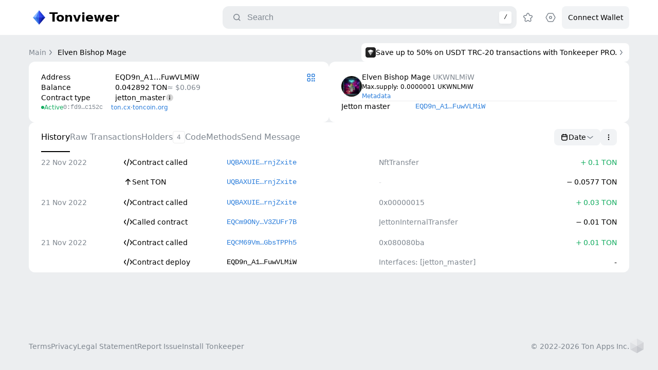

--- FILE ---
content_type: text/html; charset=utf-8
request_url: https://tonviewer.com/EQD9n_A1MTLGcfwm0gNAVdKLiDWazj0pe_c-J93LFuwVLMiW
body_size: 28800
content:
<!DOCTYPE html><html class="light" lang="en"><head><meta charSet="utf-8" data-next-head=""/><meta name="viewport" content="width=device-width" data-next-head=""/><title data-next-head="">TON Explorer: Elven Bishop Mage</title><meta name="description" content="TON Explorer: Explore events, transactions, nft, tokens and more for EQD9n_A1MTLGcfwm0gNAVdKLiDWazj0pe_c-J93LFuwVLMiW" data-next-head=""/><meta name="theme-color" content="#ffffff" data-next-head=""/><link rel="canonical" href="https://tonviewer.com/EQD9n_A1MTLGcfwm0gNAVdKLiDWazj0pe_c-J93LFuwVLMiW" data-next-head=""/><meta name="google-site-verification" content="dm5SFYAnQWroULWdNGGH_ilLNNvYny2o-USPqkiWk6E" data-next-head=""/><link rel="apple-touch-icon" sizes="180x180" href="/apple-touch-icon.png" data-next-head=""/><link rel="icon" type="image/png" sizes="32x32" href="/favicon-32x32.png" data-next-head=""/><link rel="icon" type="image/png" sizes="16x16" href="/favicon-16x16.png" data-next-head=""/><link rel="manifest" href="/site.webmanifest" data-next-head=""/><link rel="mask-icon" href="/favicon.ico" data-next-head=""/><meta name="msapplication-TileColor" content="#da532c" data-next-head=""/><meta name="twitter:card" content="summary_large_image" data-next-head=""/><meta name="twitter:image" content="https://tonviewer.com/api/lpimage?data=[base64]" data-next-head=""/><meta property="og:title" content="TON Explorer: Elven Bishop Mage" data-next-head=""/><meta property="og:type" content="website" data-next-head=""/><meta property="og:url" content="https://tonviewer.com/EQD9n_A1MTLGcfwm0gNAVdKLiDWazj0pe_c-J93LFuwVLMiW" data-next-head=""/><meta property="og:image" content="https://tonviewer.com/api/lpimage?data=[base64]" data-next-head=""/><meta property="og:image:width" content="1440" data-vmid="og:image:width" data-next-head=""/><meta property="og:image:height" content="624" data-vmid="og:image:height" data-next-head=""/><meta name="keywords" content="TON explorer, TON blockchain explorer, blockchain viewer, TON transactions, blockchain transactions, TON blocks, blockchain blocks, TON explorer service, TON blockchain analysis, TON blockchain monitor, view TON transactions, cryptocurrency explorer, token explorer, TON cryptocurrency, Digital assets, Cryptocurrency tracking, Blockchain network, Blockchain platform, Cryptocurrency platform, Blockchain technology, TON network, TON blockchain network, Crypto explorer" data-next-head=""/><link rel="preload" href="/_next/static/css/cc18621734dc1deb.css" as="style"/><link rel="preload" href="/_next/static/css/07658a174aa32576.css" as="style"/><link rel="stylesheet" href="/_next/static/css/cc18621734dc1deb.css" data-n-g=""/><link rel="stylesheet" href="/_next/static/css/07658a174aa32576.css" data-n-p=""/><noscript data-n-css=""></noscript><script defer="" noModule="" src="/_next/static/chunks/polyfills-42372ed130431b0a.js"></script><script src="/_next/static/chunks/webpack-4b2885d9d087fd2a.js" defer=""></script><script src="/_next/static/chunks/framework-0907bc41f77e1d3c.js" defer=""></script><script src="/_next/static/chunks/main-d15e2afdb9c25e71.js" defer=""></script><script src="/_next/static/chunks/pages/_app-1fdfc9b16b11c137.js" defer=""></script><script src="/_next/static/chunks/2bd5674f-1ceddb67fc5cfe28.js" defer=""></script><script src="/_next/static/chunks/07c2d338-0251cb43a816a9ce.js" defer=""></script><script src="/_next/static/chunks/7933-41727afc29e0af00.js" defer=""></script><script src="/_next/static/chunks/2344-961f584660f79e2d.js" defer=""></script><script src="/_next/static/chunks/8907-698ef491d166e6f7.js" defer=""></script><script src="/_next/static/chunks/7461-38e5ba33b9615ffe.js" defer=""></script><script src="/_next/static/chunks/8790-bdd5a14dbb32b8fc.js" defer=""></script><script src="/_next/static/chunks/7891-f88ffe56d7bd5c38.js" defer=""></script><script src="/_next/static/chunks/5745-b62b0634549e6d6c.js" defer=""></script><script src="/_next/static/chunks/5906-45c3ef9a23c5cb31.js" defer=""></script><script src="/_next/static/chunks/pages/%5Bvalue%5D-a0170c9cf3286023.js" defer=""></script><script src="/_next/static/RIpMZvNabLbCqzUOXX_-H/_buildManifest.js" defer=""></script><script src="/_next/static/RIpMZvNabLbCqzUOXX_-H/_ssgManifest.js" defer=""></script></head><body><link rel="preload" as="image" href="https://cache.tonapi.io/imgproxy/jKuqxa5ulPW48QJKF5FO2Qd_l6sViik581V2d2y4q6w/rs:fill:200:200:1/g:no/aHR0cHM6Ly9zdGFnZS5zaGVkZXZlci5zdHVkaW8vZmlsZXMvTkZUcy9FbGZzL1BpY3R1cmVzL0VsdmVuX0Jpc2hvcF9NYWdlLmpwZw.webp"/><div id="__next"><div class="nbxr6o1" id="__notifier-container"></div><noscript><div><img src="https://mc.yandex.ru/watch/96241081" style="position:absolute;left:-9999px" alt=""/></div></noscript><div class="cdfkt4l"><div class="h1klfjoy"><div class="h1o5itdo"><a class="ldpypfq" href="/"><svg xmlns="http://www.w3.org/2000/svg" width="40" height="40" fill="none" viewBox="0 0 40 40"><path fill="#89B8FF" d="m11 20 9-14 9 14-9 14z"></path><path fill="#2E5FDC" d="M20 34V20h-7z"></path><path fill="#1D2DC6" d="M20 34V20h7z"></path><path fill="#4576F3" d="M20 20V6l-7 14z"></path><path fill="#3346F6" d="M20 20V6l7 14z"></path><path fill="#4486EB" d="M20 34 8 20h6z"></path><path fill="#89B8FF" d="M8 20 20 6l-6 14z"></path><path fill="#0F1D9D" d="M32 20 20 34l6-14z"></path><path fill="#213DD1" d="m20 6 12 14h-6z"></path></svg><div class="t1pr1sig title-text">Tonviewer</div></a><div class="aggx7el"><div class="s1u7fet2"><div class="s9sxnay s1xb63qm" tabindex="-1"><div class="icon-content i1cyemmh i1pyj45j" style="--size:16px;--icon-size:16px;--fill-color:var(--foregroundSecondary)"><svg xmlns="http://www.w3.org/2000/svg" width="16" height="16" fill="none" viewBox="0 0 16 16"><path fill="#000" fill-rule="evenodd" d="M11.694 7.097a4.597 4.597 0 1 1-9.194 0 4.597 4.597 0 0 1 9.194 0m-.849 4.809a6.097 6.097 0 1 1 1.06-1.06l2.472 2.47a.75.75 0 0 1-1.06 1.061z" clip-rule="evenodd"></path></svg></div><input class="b7attdf it4xgg4" placeholder="Search" autoComplete="off" value=""/><div class="larb31 t1ul7nup h3o2rb5">/</div></div></div><div class="b1prxqnb"><div class="a1qsnsfk sejl0cd"><div class="icon-content i1cyemmh" style="--size:24px;--icon-size:24px;--fill-color:var(--foregroundSecondary)"><svg xmlns="http://www.w3.org/2000/svg" width="24" height="24" fill="none" viewBox="0 0 24 24"><path fill="#000" fill-rule="evenodd" d="M16.5 11a5.5 5.5 0 1 1-11 0 5.5 5.5 0 0 1 11 0m-1.109 5.452a7 7 0 1 1 1.06-1.06l2.83 2.828a.75.75 0 1 1-1.061 1.06z" clip-rule="evenodd"></path></svg></div></div><div class="a1qsnsfk"><div class="icon-content i1cyemmh" style="--size:24px;--icon-size:24px;--fill-color:var(--foregroundSecondary)"><svg xmlns="http://www.w3.org/2000/svg" width="24" height="24" fill="none" viewBox="0 0 24 24"><path fill="#000" fill-rule="evenodd" d="m14.975 5.726.646 1.553.015.038.041.003 1.678.135.043.003c.423.034.808.065 1.114.108.28.039.732.113 1.144.36a2.76 2.76 0 0 1 1.122 3.452c-.188.442-.51.768-.714.964-.222.215-.515.466-.837.742l-.033.028-1.28 1.097-.031.027.01.04.39 1.639.01.042c.099.413.188.788.242 1.092.05.28.118.732.011 1.2a2.76 2.76 0 0 1-2.938 2.134c-.478-.043-.887-.248-1.137-.382a21 21 0 0 1-.965-.568l-.036-.023-1.435-.876-.035-.022-.035.022-1.435.876-.037.023a21 21 0 0 1-.964.568c-.25.134-.66.339-1.137.382a2.76 2.76 0 0 1-2.938-2.134c-.107-.468-.039-.92.01-1.2.055-.304.144-.68.243-1.092l.01-.043.39-1.639.01-.04-.031-.026-1.28-1.097-.033-.028a21 21 0 0 1-.837-.742c-.204-.197-.526-.522-.714-.964a2.76 2.76 0 0 1 1.122-3.452c.412-.247.864-.321 1.144-.36.306-.043.69-.074 1.114-.108l.043-.003 1.678-.135q.021 0 .04-.003l.016-.038.646-1.553.017-.04c.163-.393.311-.749.446-1.027.124-.255.335-.662.696-.978a2.76 2.76 0 0 1 3.632 0c.361.316.572.723.696.978.135.278.283.634.446 1.027zm-3.753-.857c-.208.182-.386.609-.74 1.462l-.646 1.554c-.105.251-.157.377-.23.481-.152.219-.373.38-.628.457-.121.037-.257.048-.529.07l-1.678.134c-.92.074-1.38.11-1.617.252a1.18 1.18 0 0 0-.481 1.48c.108.254.458.555 1.16 1.155l1.28 1.097c.206.178.31.266.386.368.161.212.245.472.24.738-.003.127-.034.26-.097.524l-.391 1.64c-.214.898-.321 1.347-.26 1.617.132.576.67.967 1.26.914.275-.025.669-.266 1.457-.747l1.435-.877c.232-.142.348-.213.468-.255.252-.088.526-.088.777 0 .12.041.237.113.47.255l1.434.877c.788.481 1.183.722 1.458.747a1.18 1.18 0 0 0 1.259-.914c.061-.27-.046-.72-.26-1.618l-.39-1.639c-.064-.265-.096-.397-.098-.524-.005-.266.079-.526.24-.739.076-.1.18-.19.387-.367l1.28-1.097c.7-.6 1.051-.9 1.16-1.155a1.18 1.18 0 0 0-.482-1.48c-.237-.141-.697-.178-1.617-.252l-1.678-.135c-.272-.021-.408-.032-.53-.07a1.18 1.18 0 0 1-.627-.456c-.073-.104-.125-.23-.23-.481l-.646-1.554c-.354-.853-.532-1.28-.74-1.462a1.18 1.18 0 0 0-1.556 0" clip-rule="evenodd"></path></svg></div></div><div class="a1qsnsfk"><div class="icon-content i1cyemmh" style="--size:24px;--icon-size:24px;--fill-color:var(--foregroundSecondary)"><svg xmlns="http://www.w3.org/2000/svg" width="24" height="24" fill="none" viewBox="0 0 24 24"><path fill="#000" fill-rule="evenodd" d="M8.668 4.75h6.663c.452 0 .868.244 1.09.637l3.376 6c.214.38.214.845 0 1.226l-3.376 6a1.25 1.25 0 0 1-1.09.637H8.668a1.25 1.25 0 0 1-1.09-.637l-3.375-6a1.25 1.25 0 0 1 0-1.226l3.376-6a1.25 1.25 0 0 1 1.09-.637m6.663-1.5H8.668a2.75 2.75 0 0 0-2.396 1.402l-3.376 6a2.75 2.75 0 0 0 0 2.697l3.376 6a2.75 2.75 0 0 0 2.396 1.401h6.663a2.75 2.75 0 0 0 2.397-1.401l3.376-6a2.75 2.75 0 0 0 0-2.697l-3.376-6a2.75 2.75 0 0 0-2.397-1.402M13.5 12a1.5 1.5 0 1 1-3 0 1.5 1.5 0 0 1 3 0m1.5 0a3 3 0 1 1-6 0 3 3 0 0 1 6 0" clip-rule="evenodd"></path></svg></div></div><div class="c9lj4pj loading"><div class="c1to331m loading"><div class="l1gmfwv5">Connect Wallet</div></div><div class="loader l1vj3r4e ld4fsff" style="--loaderSize:22;--loaderColor:var(--foregroundSecondary)"><svg width="22" height="22" viewBox="0 0 22 22" fill="none" xmlns="http://www.w3.org/2000/svg"><path d="M19.4796 5.70134C19.9485 5.40838 20.5705 5.54926 20.8197 6.04277C21.7627 7.91075 22.1565 10.0161 21.9437 12.1116C21.697 14.5403 20.6494 16.818 18.9659 18.5858C17.2824 20.3537 15.0586 21.5113 12.6449 21.8763C10.2311 22.2414 7.76452 21.7931 5.63354 20.6021C3.50256 19.4112 1.8283 17.5452 0.874446 15.298C-0.0794076 13.0509 -0.258652 10.5503 0.364943 8.19009C0.988539 5.82988 2.37954 3.74416 4.31887 2.26144C5.99219 0.98209 7.99168 0.214382 10.0768 0.0387934C10.6277 -0.00759631 11.0737 0.44842 11.0698 1.00124C11.0659 1.55407 10.6133 1.99332 10.0635 2.05086C8.42341 2.22248 6.85502 2.8425 5.53483 3.85186C3.94846 5.06473 2.81062 6.77084 2.30052 8.7015C1.79042 10.6322 1.93704 12.6776 2.7173 14.5158C3.49755 16.354 4.8671 17.8803 6.61024 18.8546C8.35338 19.8288 10.3711 20.1954 12.3455 19.8968C14.32 19.5982 16.139 18.6513 17.5161 17.2052C18.8932 15.7591 19.7501 13.896 19.9519 11.9093C20.1199 10.256 19.8261 8.59525 19.113 7.10844C18.8739 6.60998 19.0108 5.9943 19.4796 5.70134Z" fill="var(--loader-color)"></path></svg></div></div></div></div></div></div><div class="c1sl3usg"><div class="cedeugn"><div class="b7r4i85"><div class="i15xgc4h"><a class="l1gmfwv5 i1yxgbh8" href="/"><div class="nygz236" style="overflow:visible">Main</div><div class="icon-content i1cyemmh" style="--size:16px;--icon-size:16px;--fill-color:var(--foregroundSecondary)"><svg xmlns="http://www.w3.org/2000/svg" width="16" height="16" fill="none" viewBox="0 0 16 16"><path fill="#000" fill-rule="evenodd" d="M6.273 3.171a.75.75 0 0 1 1.056.102l3.5 4.25a.75.75 0 0 1 0 .954l-3.5 4.25a.75.75 0 1 1-1.158-.954L9.278 8 6.171 4.227a.75.75 0 0 1 .102-1.056" clip-rule="evenodd"></path></svg></div></a><a class="l1gmfwv5 i1yxgbh8 active" href="/EQD9n_A1MTLGcfwm0gNAVdKLiDWazj0pe_c-J93LFuwVLMiW"><div class="nygz236" style="overflow:hidden">Elven Bishop Mage</div></a></div><a target="_blank" class="bxia1r6" href="https://tonkeeper.com/pro?utm_source=tw_ban&amp;utm_medium=blog&amp;utm_campaign=tw_2"><div class="b1oiij9r"><div class="b12pa7y0"><svg xmlns="http://www.w3.org/2000/svg" width="54" height="54" fill="none" viewBox="0 0 54 54"><g clip-path="url(#clip0_21200_66385)"><rect width="54" height="54" fill="#10161F" rx="12"></rect><path fill="url(#paint0_linear_21200_66385)" d="M0 0h54v54H0z"></path><path fill="#fff" d="m26.998 26.045 15.273-6.921-15.273 24.102z" opacity="0.5"></path><path fill="#fff" d="m26.998 26.045-15.272-6.921 15.272 24.102z" opacity="0.75"></path><path fill="#fff" d="m26.998 26.045-15.272-6.92 15.272-6.92 15.273 6.92z"></path></g><defs><linearGradient id="paint0_linear_21200_66385" x1="0" x2="54" y1="0" y2="54" gradientUnits="userSpaceOnUse"><stop stop-color="#292929"></stop><stop offset="1" stop-color="#1A1A1A"></stop></linearGradient><clipPath id="clip0_21200_66385"><rect width="54" height="54" fill="#fff" rx="12"></rect></clipPath></defs></svg></div><div class="bdtytpm f7rf8ne">Save up to 50% on USDT TRC-20 transactions with Tonkeeper PRO.</div></div><div class="icon-content i1cyemmh" style="--size:16px;--icon-size:16px;--fill-color:var(--foregroundSecondary)"><svg xmlns="http://www.w3.org/2000/svg" width="16" height="16" fill="none" viewBox="0 0 16 16"><path fill="#000" fill-rule="evenodd" d="M6.273 3.171a.75.75 0 0 1 1.056.102l3.5 4.25a.75.75 0 0 1 0 .954l-3.5 4.25a.75.75 0 1 1-1.158-.954L9.278 8 6.171 4.227a.75.75 0 0 1 .102-1.056" clip-rule="evenodd"></path></svg></div></a><div class="b14pvwqu"><div class="bfnyfxl"><svg xmlns="http://www.w3.org/2000/svg" width="54" height="54" fill="none" viewBox="0 0 54 54"><g clip-path="url(#clip0_21200_66385)"><rect width="54" height="54" fill="#10161F" rx="12"></rect><path fill="url(#paint0_linear_21200_66385)" d="M0 0h54v54H0z"></path><path fill="#fff" d="m26.998 26.045 15.273-6.921-15.273 24.102z" opacity="0.5"></path><path fill="#fff" d="m26.998 26.045-15.272-6.921 15.272 24.102z" opacity="0.75"></path><path fill="#fff" d="m26.998 26.045-15.272-6.92 15.272-6.92 15.273 6.92z"></path></g><defs><linearGradient id="paint0_linear_21200_66385" x1="0" x2="54" y1="0" y2="54" gradientUnits="userSpaceOnUse"><stop stop-color="#292929"></stop><stop offset="1" stop-color="#1A1A1A"></stop></linearGradient><clipPath id="clip0_21200_66385"><rect width="54" height="54" fill="#fff" rx="12"></rect></clipPath></defs></svg></div><div class="b19mtpg3"><div class="l1gmfwv5">Tonkeeper Pro</div><div class="bdtytpm">Save up to 50% on USDT TRC-20 transactions with Tonkeeper PRO.</div><a target="_blank" class="ljsbwe2 bdtytpm f1u42rqi" href="https://tonkeeper.com/pro?utm_source=tw_ban&amp;utm_medium=blog&amp;utm_campaign=tw_2">Get Pro<!-- --> <div class="icon-content i1cyemmh" style="--size:16px;--icon-size:16px;--fill-color:var(--accentBlue)"><svg xmlns="http://www.w3.org/2000/svg" width="16" height="16" fill="none" viewBox="0 0 16 16"><path fill="#000" fill-rule="evenodd" d="M6.273 3.171a.75.75 0 0 1 1.056.102l3.5 4.25a.75.75 0 0 1 0 .954l-3.5 4.25a.75.75 0 1 1-1.158-.954L9.278 8 6.171 4.227a.75.75 0 0 1 .102-1.056" clip-rule="evenodd"></path></svg></div></a></div><div class="icon-content i1cyemmh action c1vnqrgx" style="--size:16px;--icon-size:16px;--fill-color:var(--foregroundSecondary)"><svg xmlns="http://www.w3.org/2000/svg" width="16" height="16" fill="none" viewBox="0 0 16 16"><path fill="#000" fill-rule="evenodd" d="M3.22 3.22a.75.75 0 0 1 1.06 0L8 6.94l3.72-3.72a.75.75 0 1 1 1.06 1.06L9.06 8l3.72 3.72a.75.75 0 1 1-1.06 1.06L8 9.06l-3.72 3.72a.75.75 0 0 1-1.06-1.06L6.94 8 3.22 4.28a.75.75 0 0 1 0-1.06" clip-rule="evenodd"></path></svg></div></div></div><div class="c2te7p5"><div class="c1stphtr"><div class="c4b226y"><div class="cptjykl"><div class="c1lx8eqt"><div class="iihziia"><div class="iwi1kkl"><div class="nygz236 i4kkrt9 l1gmfwv5 t1k5cn15">Address</div><div class="sr88p86"><div class="crjtn7o in6dwcq a3oe8wh"><h1 class="bdtytpm nygz236 t1g1t0q6">EQD9n_A1MTLGcfwm0gNAVdKLiDWazj0pe_c-J93LFuwVLMiW</h1><div class="icon-content i1cyemmh action copy-icon" style="--size:16px;--icon-size:16px;--fill-color:var(--foregroundSecondary)"><svg xmlns="http://www.w3.org/2000/svg" width="16" height="16" fill="none" viewBox="0 0 16 16"><path fill="#000" fill-rule="evenodd" d="M5.447 2.396c-.272.534-.272 1.234-.272 2.635v.005H5.01c-1.4 0-2.1 0-2.635.272a2.5 2.5 0 0 0-1.093 1.093c-.272.535-.272 1.235-.272 2.635v1c0 1.4 0 2.1.272 2.635a2.5 2.5 0 0 0 1.093 1.093c.535.272 1.235.272 2.635.272h1c1.4 0 2.1 0 2.635-.272a2.5 2.5 0 0 0 1.093-1.093c.272-.535.272-1.235.272-2.635v-.005h.165c1.4 0 2.1 0 2.634-.273a2.5 2.5 0 0 0 1.093-1.092c.273-.535.273-1.235.273-2.635v-1c0-1.4 0-2.1-.273-2.635a2.5 2.5 0 0 0-1.092-1.093c-.535-.272-1.235-.272-2.636-.272h-1c-1.4 0-2.1 0-2.634.272a2.5 2.5 0 0 0-1.093 1.093M10.01 9.03h.765c.84 0 1.26 0 1.58-.164a1.5 1.5 0 0 0 .656-.655c.164-.321.164-.741.164-1.581v-2.2c0-.84 0-1.26-.164-1.581a1.5 1.5 0 0 0-.655-.656c-.321-.163-.741-.163-1.582-.163h-2.2c-.84 0-1.26 0-1.58.163a1.5 1.5 0 0 0-.656.656c-.163.32-.163.74-.163 1.58v.606c1.29 0 1.957.01 2.47.272a2.5 2.5 0 0 1 1.093 1.093c.272.534.272 1.233.272 2.63m-8-.595c0-.84 0-1.26.164-1.58a1.5 1.5 0 0 1 .655-.656c.32-.164.74-.164 1.581-.164h2.2c.84 0 1.26 0 1.581.164a1.5 1.5 0 0 1 .656.655c.163.32.163.741.163 1.581v2.2c0 .84 0 1.26-.163 1.581a1.5 1.5 0 0 1-.656.656c-.32.163-.74.163-1.581.163h-2.2c-.84 0-1.26 0-1.581-.163a1.5 1.5 0 0 1-.655-.656c-.164-.32-.164-.74-.164-1.58z" clip-rule="evenodd"></path></svg></div></div><div class="crjtn7o in6dwcq" data-nosnippet="true"><h2 class="bdtytpm nygz236 t1g1t0q6">EQD9n_A1…FuwVLMiW</h2><div class="icon-content i1cyemmh action copy-icon" style="--size:16px;--icon-size:16px;--fill-color:var(--foregroundSecondary)"><svg xmlns="http://www.w3.org/2000/svg" width="16" height="16" fill="none" viewBox="0 0 16 16"><path fill="#000" fill-rule="evenodd" d="M5.447 2.396c-.272.534-.272 1.234-.272 2.635v.005H5.01c-1.4 0-2.1 0-2.635.272a2.5 2.5 0 0 0-1.093 1.093c-.272.535-.272 1.235-.272 2.635v1c0 1.4 0 2.1.272 2.635a2.5 2.5 0 0 0 1.093 1.093c.535.272 1.235.272 2.635.272h1c1.4 0 2.1 0 2.635-.272a2.5 2.5 0 0 0 1.093-1.093c.272-.535.272-1.235.272-2.635v-.005h.165c1.4 0 2.1 0 2.634-.273a2.5 2.5 0 0 0 1.093-1.092c.273-.535.273-1.235.273-2.635v-1c0-1.4 0-2.1-.273-2.635a2.5 2.5 0 0 0-1.092-1.093c-.535-.272-1.235-.272-2.636-.272h-1c-1.4 0-2.1 0-2.634.272a2.5 2.5 0 0 0-1.093 1.093M10.01 9.03h.765c.84 0 1.26 0 1.58-.164a1.5 1.5 0 0 0 .656-.655c.164-.321.164-.741.164-1.581v-2.2c0-.84 0-1.26-.164-1.581a1.5 1.5 0 0 0-.655-.656c-.321-.163-.741-.163-1.582-.163h-2.2c-.84 0-1.26 0-1.58.163a1.5 1.5 0 0 0-.656.656c-.163.32-.163.74-.163 1.58v.606c1.29 0 1.957.01 2.47.272a2.5 2.5 0 0 1 1.093 1.093c.272.534.272 1.233.272 2.63m-8-.595c0-.84 0-1.26.164-1.58a1.5 1.5 0 0 1 .655-.656c.32-.164.74-.164 1.581-.164h2.2c.84 0 1.26 0 1.581.164a1.5 1.5 0 0 1 .656.655c.163.32.163.741.163 1.581v2.2c0 .84 0 1.26-.163 1.581a1.5 1.5 0 0 1-.656.656c-.32.163-.74.163-1.581.163h-2.2c-.84 0-1.26 0-1.581-.163a1.5 1.5 0 0 1-.655-.656c-.164-.32-.164-.74-.164-1.58z" clip-rule="evenodd"></path></svg></div></div></div></div><div class="iwi1kkl" data-nosnippet="true"><div class="nygz236 i4kkrt9 l1gmfwv5 t1k5cn15">Balance</div><div class="b4etor3"><div class="bdtytpm b1249k0b">0.042892<!-- --> TON</div><div class="bdtytpm b1ai646e">≈ <!-- -->$0.069</div></div></div><div class="iwi1kkl"><div class="nygz236 i4kkrt9 l1gmfwv5 t1k5cn15">Contract type</div><div class="c1uropar"><div class="crjtn7o in6dwcq"><div class="bdtytpm nygz236 t1g1t0q6">jetton_master</div></div><div class="icon-content i1cyemmh action" style="--size:16px;--icon-size:16px;--fill-color:var(--foregroundPrimary)"><svg xmlns="http://www.w3.org/2000/svg" width="16" height="16" fill="none" viewBox="0 0 16 16"><path fill="#A0A6AD" d="M15 8A7 7 0 1 1 1 8a7 7 0 0 1 14 0" opacity="0.16"></path><path fill="#A0A6AD" fill-rule="evenodd" d="M8 6a1 1 0 1 0 0-2 1 1 0 0 0 0 2m0 1a.75.75 0 0 0-.75.75v3.5a.75.75 0 0 0 1.5 0v-3.5A.75.75 0 0 0 8 7" clip-rule="evenodd"></path></svg></div></div></div><div class="c1h3reha"><div class="b1qs25iq s11v6i2n green"><div class="circle"></div><div class="nygz236">Active</div></div><div class="crjtn7o in6dwcq"><div class="bdtytpm nygz236 t1g1t0q6 b1qs25iq t1ul7nup tug6vkq">0:fd9…c152c</div><div class="icon-content i1cyemmh action copy-icon" style="--size:16px;--icon-size:16px;--fill-color:var(--foregroundSecondary)"><svg xmlns="http://www.w3.org/2000/svg" width="16" height="16" fill="none" viewBox="0 0 16 16"><path fill="#000" fill-rule="evenodd" d="M5.447 2.396c-.272.534-.272 1.234-.272 2.635v.005H5.01c-1.4 0-2.1 0-2.635.272a2.5 2.5 0 0 0-1.093 1.093c-.272.535-.272 1.235-.272 2.635v1c0 1.4 0 2.1.272 2.635a2.5 2.5 0 0 0 1.093 1.093c.535.272 1.235.272 2.635.272h1c1.4 0 2.1 0 2.635-.272a2.5 2.5 0 0 0 1.093-1.093c.272-.535.272-1.235.272-2.635v-.005h.165c1.4 0 2.1 0 2.634-.273a2.5 2.5 0 0 0 1.093-1.092c.273-.535.273-1.235.273-2.635v-1c0-1.4 0-2.1-.273-2.635a2.5 2.5 0 0 0-1.092-1.093c-.535-.272-1.235-.272-2.636-.272h-1c-1.4 0-2.1 0-2.634.272a2.5 2.5 0 0 0-1.093 1.093M10.01 9.03h.765c.84 0 1.26 0 1.58-.164a1.5 1.5 0 0 0 .656-.655c.164-.321.164-.741.164-1.581v-2.2c0-.84 0-1.26-.164-1.581a1.5 1.5 0 0 0-.655-.656c-.321-.163-.741-.163-1.582-.163h-2.2c-.84 0-1.26 0-1.58.163a1.5 1.5 0 0 0-.656.656c-.163.32-.163.74-.163 1.58v.606c1.29 0 1.957.01 2.47.272a2.5 2.5 0 0 1 1.093 1.093c.272.534.272 1.233.272 2.63m-8-.595c0-.84 0-1.26.164-1.58a1.5 1.5 0 0 1 .655-.656c.32-.164.74-.164 1.581-.164h2.2c.84 0 1.26 0 1.581.164a1.5 1.5 0 0 1 .656.655c.163.32.163.741.163 1.581v2.2c0 .84 0 1.26-.163 1.581a1.5 1.5 0 0 1-.656.656c-.32.163-.74.163-1.581.163h-2.2c-.84 0-1.26 0-1.581-.163a1.5 1.5 0 0 1-.655-.656c-.164-.32-.164-.74-.164-1.58z" clip-rule="evenodd"></path></svg></div></div><div class="b1qs25iq lj522lb"><a rel="nofollow" target="_blank" href="https://ton.cx/address/EQD9n_A1MTLGcfwm0gNAVdKLiDWazj0pe_c-J93LFuwVLMiW">ton.сx</a><div>·</div><a rel="nofollow" target="_blank" href="https://explorer.toncoin.org/account?account=EQD9n_A1MTLGcfwm0gNAVdKLiDWazj0pe_c-J93LFuwVLMiW">toncoin.org</a></div></div></div><div class="icon-content i1cyemmh action qf72wrs" style="--size:16px;--icon-size:16px;--fill-color:var(--accentBlue)"><svg xmlns="http://www.w3.org/2000/svg" width="16" height="16" fill="none" viewBox="0 0 16 16"><g clip-path="url(#clip0_3373_81031)"><path fill="#000" fill-rule="evenodd" d="M.5 3.7c0-1.12 0-1.68.218-2.108a2 2 0 0 1 .874-.874C2.02.5 2.58.5 3.7.5h.1c1.12 0 1.68 0 2.108.218a2 2 0 0 1 .874.874C7 2.02 7 2.58 7 3.7v.1c0 1.12 0 1.68-.218 2.108a2 2 0 0 1-.874.874C5.48 7 4.92 7 3.8 7h-.1c-1.12 0-1.68 0-2.108-.218a2 2 0 0 1-.874-.874C.5 5.48.5 4.92.5 3.8zM2 2.8c0-.28 0-.42.054-.527a.5.5 0 0 1 .219-.219C2.38 2 2.52 2 2.8 2h1.9c.28 0 .42 0 .527.054a.5.5 0 0 1 .218.219c.055.107.055.247.055.527v1.9c0 .28 0 .42-.054.527a.5.5 0 0 1-.219.218C5.12 5.5 4.98 5.5 4.7 5.5H2.8c-.28 0-.42 0-.527-.054a.5.5 0 0 1-.219-.219C2 5.12 2 4.98 2 4.7zM.5 12.2c0-1.12 0-1.68.218-2.108a2 2 0 0 1 .874-.874C2.02 9 2.58 9 3.7 9h.1c1.12 0 1.68 0 2.108.218a2 2 0 0 1 .874.874C7 10.52 7 11.08 7 12.2v.1c0 1.12 0 1.68-.218 2.108a2 2 0 0 1-.874.874c-.428.218-.988.218-2.108.218h-.1c-1.12 0-1.68 0-2.108-.218a2 2 0 0 1-.874-.874C.5 13.98.5 13.42.5 12.3zm1.5-.9c0-.28 0-.42.054-.527a.5.5 0 0 1 .219-.218c.107-.055.247-.055.527-.055h1.9c.28 0 .42 0 .527.055a.5.5 0 0 1 .218.218c.055.107.055.247.055.527v1.9c0 .28 0 .42-.054.527a.5.5 0 0 1-.219.218C5.12 14 4.98 14 4.7 14H2.8c-.28 0-.42 0-.527-.055a.5.5 0 0 1-.219-.218C2 13.62 2 13.48 2 13.2zm7.218-9.708C9 2.02 9 2.58 9 3.7v.1c0 1.12 0 1.68.218 2.108a2 2 0 0 0 .874.874C10.52 7 11.08 7 12.2 7h.1c1.12 0 1.68 0 2.108-.218a2 2 0 0 0 .874-.874c.218-.428.218-.988.218-2.108v-.1c0-1.12 0-1.68-.218-2.108a2 2 0 0 0-.874-.874C13.98.5 13.42.5 12.3.5h-.1c-1.12 0-1.68 0-2.108.218a2 2 0 0 0-.874.874m1.337.681c-.055.107-.055.247-.055.527v1.9c0 .28 0 .42.055.527a.5.5 0 0 0 .218.218c.107.055.247.055.527.055h1.9c.28 0 .42 0 .527-.054a.5.5 0 0 0 .218-.219C14 5.12 14 4.98 14 4.7V2.8c0-.28 0-.42-.055-.527a.5.5 0 0 0-.218-.219C13.62 2 13.48 2 13.2 2h-1.9c-.28 0-.42 0-.527.054a.5.5 0 0 0-.218.219M9 10.2c0-.42 0-.63.082-.79a.75.75 0 0 1 .328-.328C9.57 9 9.78 9 10.2 9h.1c.42 0 .63 0 .79.082a.75.75 0 0 1 .328.328c.082.16.082.37.082.79v.1c0 .42 0 .63-.082.79a.75.75 0 0 1-.327.328c-.16.082-.371.082-.791.082h-.1c-.42 0-.63 0-.79-.082a.75.75 0 0 1-.328-.327C9 10.93 9 10.72 9 10.3zm0 4c0-.42 0-.63.082-.79a.75.75 0 0 1 .328-.328C9.57 13 9.78 13 10.2 13h.1c.42 0 .63 0 .79.082a.75.75 0 0 1 .328.327c.082.16.082.371.082.791v.1c0 .42 0 .63-.082.79a.75.75 0 0 1-.327.328c-.16.082-.371.082-.791.082h-.1c-.42 0-.63 0-.79-.082a.75.75 0 0 1-.328-.327C9 14.93 9 14.72 9 14.3zm4.082-4.79C13 9.57 13 9.78 13 10.2v.1c0 .42 0 .63.082.79a.75.75 0 0 0 .327.328c.16.082.371.082.791.082h.1c.42 0 .63 0 .79-.082a.75.75 0 0 0 .328-.327c.082-.16.082-.371.082-.791v-.1c0-.42 0-.63-.082-.79a.75.75 0 0 0-.327-.328C14.93 9 14.72 9 14.3 9h-.1c-.42 0-.63 0-.79.082a.75.75 0 0 0-.328.328M13 14.2c0-.42 0-.63.082-.79a.75.75 0 0 1 .327-.328C13.57 13 13.78 13 14.2 13h.1c.42 0 .63 0 .79.082a.75.75 0 0 1 .328.327c.082.16.082.371.082.791v.1c0 .42 0 .63-.082.79a.75.75 0 0 1-.327.328c-.16.082-.371.082-.791.082h-.1c-.42 0-.63 0-.79-.082a.75.75 0 0 1-.328-.327C13 14.93 13 14.72 13 14.3z" clip-rule="evenodd"></path></g><defs><clipPath id="clip0_3373_81031"><path fill="#fff" d="M0 0h16v16H0z"></path></clipPath></defs></svg></div></div></div></div><div class="c4b226y"><div class="c1bpaxb7"><div class="tvjmxd8"><div class="i180bu9q"><img width="40" height="40" class="iujgj6j" src="https://cache.tonapi.io/imgproxy/jKuqxa5ulPW48QJKF5FO2Qd_l6sViik581V2d2y4q6w/rs:fill:200:200:1/g:no/aHR0cHM6Ly9zdGFnZS5zaGVkZXZlci5zdHVkaW8vZmlsZXMvTkZUcy9FbGZzL1BpY3R1cmVzL0VsdmVuX0Jpc2hvcF9NYWdlLmpwZw.webp" alt="img"/><div class="tbms011"><div class="t1xpmr0g"><h2 class="l1gmfwv5 nygz236 t1hv0uu">Elven Bishop Mage<!-- --> <span>UKWNLMiW</span></h2></div><div class="b1qs25iq w3c7rri">Max.supply<!-- -->: <!-- -->0.0000001<!-- --> <!-- -->UKWNLMiW</div><div class="b1qs25iq l1tnc7mp">Metadata</div></div></div></div><div class="s8ho219"></div><div class="c1if3rvv"><div class="iwi1kkl"><div class="nygz236 i4kkrt9 l1gmfwv5 t1k5cn15">Jetton master</div><div class="t1xpmr0g"><div class="crjtn7o in6dwcq"><a class="bdtytpm nygz236 t1g1t0q6 link t1ul7nup" href="/EQD9n_A1MTLGcfwm0gNAVdKLiDWazj0pe_c-J93LFuwVLMiW">EQD9n_A1…FuwVLMiW</a><div class="icon-content i1cyemmh action copy-icon" style="--size:16px;--icon-size:16px;--fill-color:var(--foregroundSecondary)"><svg xmlns="http://www.w3.org/2000/svg" width="16" height="16" fill="none" viewBox="0 0 16 16"><path fill="#000" fill-rule="evenodd" d="M5.447 2.396c-.272.534-.272 1.234-.272 2.635v.005H5.01c-1.4 0-2.1 0-2.635.272a2.5 2.5 0 0 0-1.093 1.093c-.272.535-.272 1.235-.272 2.635v1c0 1.4 0 2.1.272 2.635a2.5 2.5 0 0 0 1.093 1.093c.535.272 1.235.272 2.635.272h1c1.4 0 2.1 0 2.635-.272a2.5 2.5 0 0 0 1.093-1.093c.272-.535.272-1.235.272-2.635v-.005h.165c1.4 0 2.1 0 2.634-.273a2.5 2.5 0 0 0 1.093-1.092c.273-.535.273-1.235.273-2.635v-1c0-1.4 0-2.1-.273-2.635a2.5 2.5 0 0 0-1.092-1.093c-.535-.272-1.235-.272-2.636-.272h-1c-1.4 0-2.1 0-2.634.272a2.5 2.5 0 0 0-1.093 1.093M10.01 9.03h.765c.84 0 1.26 0 1.58-.164a1.5 1.5 0 0 0 .656-.655c.164-.321.164-.741.164-1.581v-2.2c0-.84 0-1.26-.164-1.581a1.5 1.5 0 0 0-.655-.656c-.321-.163-.741-.163-1.582-.163h-2.2c-.84 0-1.26 0-1.58.163a1.5 1.5 0 0 0-.656.656c-.163.32-.163.74-.163 1.58v.606c1.29 0 1.957.01 2.47.272a2.5 2.5 0 0 1 1.093 1.093c.272.534.272 1.233.272 2.63m-8-.595c0-.84 0-1.26.164-1.58a1.5 1.5 0 0 1 .655-.656c.32-.164.74-.164 1.581-.164h2.2c.84 0 1.26 0 1.581.164a1.5 1.5 0 0 1 .656.655c.163.32.163.741.163 1.581v2.2c0 .84 0 1.26-.163 1.581a1.5 1.5 0 0 1-.656.656c-.32.163-.74.163-1.581.163h-2.2c-.84 0-1.26 0-1.581-.163a1.5 1.5 0 0 1-.655-.656c-.164-.32-.164-.74-.164-1.58z" clip-rule="evenodd"></path></svg></div></div></div></div></div></div></div></div><div class="c1tsewex" data-nosnippet="true"><div class="hvssgtr"><a class="l97f4zd h17jyzo1 active" href="/EQD9n_A1MTLGcfwm0gNAVdKLiDWazj0pe_c-J93LFuwVLMiW"><h2>History</h2></a><a class="l97f4zd h17jyzo1" href="/EQD9n_A1MTLGcfwm0gNAVdKLiDWazj0pe_c-J93LFuwVLMiW?section=transactions"><h2>Raw Transactions</h2></a><a class="l97f4zd h17jyzo1" href="/EQD9n_A1MTLGcfwm0gNAVdKLiDWazj0pe_c-J93LFuwVLMiW?section=holders"><h2>Holders</h2><div class="larb31 cjtrhq4">4</div></a><a class="l97f4zd h17jyzo1" href="/EQD9n_A1MTLGcfwm0gNAVdKLiDWazj0pe_c-J93LFuwVLMiW?section=code"><h2>Code</h2></a><a class="l97f4zd h17jyzo1" href="/EQD9n_A1MTLGcfwm0gNAVdKLiDWazj0pe_c-J93LFuwVLMiW?section=method"><h2>Methods</h2></a><a class="l97f4zd h17jyzo1" href="/EQD9n_A1MTLGcfwm0gNAVdKLiDWazj0pe_c-J93LFuwVLMiW?section=message"><h2>Send Message</h2></a><div class="f1oq1nir desktop"><div class="caidclv"><div class="icon-content i1cyemmh" style="--size:16px;--icon-size:16px;--fill-color:var(--foregroundPrimary)"><svg xmlns="http://www.w3.org/2000/svg" width="16" height="16" fill="none" viewBox="0 0 16 16"><path fill="#000" fill-rule="evenodd" d="M6.184 2.242a.75.75 0 1 0-1.5 0v.344c-.323.048-.624.13-.91.276a3.25 3.25 0 0 0-1.42 1.42c-.199.391-.28.81-.317 1.273C2 6.002 2 6.553 2 7.226V9.79c0 .674 0 1.224.037 1.672.037.463.118.881.317 1.272a3.25 3.25 0 0 0 1.42 1.42c.391.2.81.28 1.273.318.447.037.998.037 1.672.037H9.28c.674 0 1.225 0 1.672-.037.464-.038.882-.118 1.273-.317a3.25 3.25 0 0 0 1.42-1.42c.2-.392.28-.81.318-1.273.036-.448.036-.998.036-1.672V7.226c0-.673 0-1.224-.036-1.671-.038-.464-.119-.882-.318-1.273a3.25 3.25 0 0 0-1.42-1.42 2.9 2.9 0 0 0-.907-.276v-.344a.75.75 0 0 0-1.5 0v.267l-.537-.001H6.184zm3.634 2V4.01l-.569-.001H6.184v.234a.75.75 0 1 1-1.5 0v-.128a1 1 0 0 0-.228.085 1.75 1.75 0 0 0-.765.764c-.074.144-.13.343-.16.714a8 8 0 0 0-.018.33h8.974q-.007-.178-.02-.33c-.03-.37-.085-.57-.159-.714a1.75 1.75 0 0 0-.764-.764 1 1 0 0 0-.226-.085v.128a.75.75 0 0 1-1.5 0m2.681 3.266H3.5v2.25c0 .712 0 1.202.032 1.58.03.371.085.57.159.714.168.33.435.597.765.765.144.073.343.129.713.16.38.03.869.03 1.581.03h2.5c.712 0 1.2 0 1.58-.03.37-.031.57-.087.714-.16a1.75 1.75 0 0 0 .765-.765c.073-.144.128-.343.159-.713.03-.38.031-.869.031-1.581z" clip-rule="evenodd"></path></svg></div><div class="l1gmfwv5 nygz236">Date</div><div class="icon-content i1cyemmh" style="--size:16px;--icon-size:16px;--fill-color:var(--foregroundSecondary)"><svg xmlns="http://www.w3.org/2000/svg" width="16" height="16" fill="none" viewBox="0 0 16 16"><path fill="#000" fill-rule="evenodd" d="M2.4 6.05a.75.75 0 0 1 1.05-.15L8 9.313 12.55 5.9a.75.75 0 0 1 .9 1.2l-5 3.75a.75.75 0 0 1-.9 0l-5-3.75a.75.75 0 0 1-.15-1.05" clip-rule="evenodd"></path></svg></div></div><div class="cgxtqsu secondary r37c1lh"><div class="icon-content i1cyemmh" style="--size:16px;--icon-size:16px;--fill-color:var(--foregroundPrimary)"><svg xmlns="http://www.w3.org/2000/svg" width="16" height="16" fill="none" viewBox="0 0 16 16"><path fill="#000" fill-rule="evenodd" d="M8 5a1.25 1.25 0 1 1 0-2.5A1.25 1.25 0 0 1 8 5m0 4.25a1.25 1.25 0 1 1 0-2.5 1.25 1.25 0 0 1 0 2.5m-1.25 3a1.25 1.25 0 1 0 2.5 0 1.25 1.25 0 0 0-2.5 0" clip-rule="evenodd"></path></svg></div></div></div></div><div class="f1oq1nir mobile"><div class="caidclv"><div class="icon-content i1cyemmh" style="--size:16px;--icon-size:16px;--fill-color:var(--foregroundPrimary)"><svg xmlns="http://www.w3.org/2000/svg" width="16" height="16" fill="none" viewBox="0 0 16 16"><path fill="#000" fill-rule="evenodd" d="M6.184 2.242a.75.75 0 1 0-1.5 0v.344c-.323.048-.624.13-.91.276a3.25 3.25 0 0 0-1.42 1.42c-.199.391-.28.81-.317 1.273C2 6.002 2 6.553 2 7.226V9.79c0 .674 0 1.224.037 1.672.037.463.118.881.317 1.272a3.25 3.25 0 0 0 1.42 1.42c.391.2.81.28 1.273.318.447.037.998.037 1.672.037H9.28c.674 0 1.225 0 1.672-.037.464-.038.882-.118 1.273-.317a3.25 3.25 0 0 0 1.42-1.42c.2-.392.28-.81.318-1.273.036-.448.036-.998.036-1.672V7.226c0-.673 0-1.224-.036-1.671-.038-.464-.119-.882-.318-1.273a3.25 3.25 0 0 0-1.42-1.42 2.9 2.9 0 0 0-.907-.276v-.344a.75.75 0 0 0-1.5 0v.267l-.537-.001H6.184zm3.634 2V4.01l-.569-.001H6.184v.234a.75.75 0 1 1-1.5 0v-.128a1 1 0 0 0-.228.085 1.75 1.75 0 0 0-.765.764c-.074.144-.13.343-.16.714a8 8 0 0 0-.018.33h8.974q-.007-.178-.02-.33c-.03-.37-.085-.57-.159-.714a1.75 1.75 0 0 0-.764-.764 1 1 0 0 0-.226-.085v.128a.75.75 0 0 1-1.5 0m2.681 3.266H3.5v2.25c0 .712 0 1.202.032 1.58.03.371.085.57.159.714.168.33.435.597.765.765.144.073.343.129.713.16.38.03.869.03 1.581.03h2.5c.712 0 1.2 0 1.58-.03.37-.031.57-.087.714-.16a1.75 1.75 0 0 0 .765-.765c.073-.144.128-.343.159-.713.03-.38.031-.869.031-1.581z" clip-rule="evenodd"></path></svg></div><div class="l1gmfwv5 nygz236">Date</div><div class="icon-content i1cyemmh" style="--size:16px;--icon-size:16px;--fill-color:var(--foregroundSecondary)"><svg xmlns="http://www.w3.org/2000/svg" width="16" height="16" fill="none" viewBox="0 0 16 16"><path fill="#000" fill-rule="evenodd" d="M2.4 6.05a.75.75 0 0 1 1.05-.15L8 9.313 12.55 5.9a.75.75 0 0 1 .9 1.2l-5 3.75a.75.75 0 0 1-.9 0l-5-3.75a.75.75 0 0 1-.15-1.05" clip-rule="evenodd"></path></svg></div></div><div class="cgxtqsu secondary r37c1lh"><div class="icon-content i1cyemmh" style="--size:16px;--icon-size:16px;--fill-color:var(--foregroundPrimary)"><svg xmlns="http://www.w3.org/2000/svg" width="16" height="16" fill="none" viewBox="0 0 16 16"><path fill="#000" fill-rule="evenodd" d="M8 5a1.25 1.25 0 1 1 0-2.5A1.25 1.25 0 0 1 8 5m0 4.25a1.25 1.25 0 1 1 0-2.5 1.25 1.25 0 0 1 0 2.5m-1.25 3a1.25 1.25 0 1 0 2.5 0 1.25 1.25 0 0 0-2.5 0" clip-rule="evenodd"></path></svg></div></div></div><div class="e2d5qb"><div class="s19mrmus"><div class="c1n9ovn1"><div class="e1asw4gb"><a class="eyh3sfr" href="/transaction/0219b137d391a3d38c27184d810bc5d4dbe23581efb07df5936dfca5c2bbaeaf"><div class="e1e6ejfu"><div class="e1mwhz7u"><div class="e153zbc2"><div class="bdtytpm nygz236 e1g3fzo6">22 Nov 2022</div></div></div><div class="e1soq5kg"><div class="an98vl5 action-row-991f6a1a4496a822ec7248dbd50e5807787967deb133f00356f69406e9a6da85"><div class="a1ckey5r"><div class="l1gmfwv5 avvnacg a18oxtqf"><div class="icon-content i1cyemmh" style="--size:16px;--icon-size:16px;--fill-color:var(--foregroundPrimary)"><svg xmlns="http://www.w3.org/2000/svg" width="16" height="16" fill="none" viewBox="0 0 16 16"><path fill="#000" d="M10.472 1.952a.75.75 0 1 0-1.444-.404l-3.5 12.5a.75.75 0 0 0 1.444.404zM3.666 3.626a.75.75 0 0 1 .208 1.04L1.651 8l2.223 3.334a.75.75 0 1 1-1.248.832l-2.5-3.75a.75.75 0 0 1 0-.832l2.5-3.75a.75.75 0 0 1 1.04-.208M12.334 3.626a.75.75 0 0 0-.208 1.04L14.349 8l-2.223 3.334a.75.75 0 1 0 1.248.832l2.5-3.75a.75.75 0 0 0 0-.832l-2.5-3.75a.75.75 0 0 0-1.04-.208"></path></svg></div><div class="nygz236 text">Contract called</div></div><div class="avvnacg aqdt9nj simple"><div class="action-address a13481hl 0:405d42048398a816234251c310fe5a269693cde4d54dcb68aaddb694ae78d9c6 simple"><div class="l1gmfwv5 t1ul7nup a1vxorli absolute-copy"><span class="nygz236">UQBAXUIE…rnjZxite</span><div class="icon-content i1cyemmh action copy-icon" style="--size:16px;--icon-size:16px;--fill-color:var(--foregroundSecondary)"><svg xmlns="http://www.w3.org/2000/svg" width="16" height="16" fill="none" viewBox="0 0 16 16"><path fill="#000" fill-rule="evenodd" d="M6.5 5h.1c1.54 0 2.31 0 2.898.3A2.75 2.75 0 0 1 10.7 6.502c.3.588.3 1.358.3 2.898v.1h.5c.7 0 1.05 0 1.318-.136a1.25 1.25 0 0 0 .546-.547C13.5 8.55 13.5 8.2 13.5 7.5v-3c0-.7 0-1.05-.136-1.317a1.25 1.25 0 0 0-.546-.547C12.55 2.5 12.2 2.5 11.5 2.5h-3c-.7 0-1.05 0-1.317.136a1.25 1.25 0 0 0-.547.547C6.5 3.45 6.5 3.8 6.5 4.5zm4.5 6c-.002 1.278-.027 1.963-.3 2.499A2.75 2.75 0 0 1 9.498 14.7C8.91 15 8.14 15 6.6 15H5.4c-1.54 0-2.31 0-2.898-.3A2.75 2.75 0 0 1 1.3 13.5C1 12.91 1 12.14 1 10.6V9.4c0-1.54 0-2.31.3-2.898A2.75 2.75 0 0 1 2.502 5.3C3.037 5.027 3.722 5.002 5 5c.002-1.278.027-1.963.3-2.498A2.75 2.75 0 0 1 6.502 1.3C7.09 1 7.86 1 9.4 1h1.2c1.54 0 2.31 0 2.899.3A2.75 2.75 0 0 1 14.7 2.502c.3.588.3 1.358.3 2.898v1.2c0 1.54 0 2.31-.3 2.898A2.75 2.75 0 0 1 13.5 10.7c-.536.273-1.22.298-2.5.3M2.5 8.5c0-.7 0-1.05.136-1.317a1.25 1.25 0 0 1 .547-.547C3.45 6.5 3.8 6.5 4.5 6.5h3c.7 0 1.05 0 1.317.136.236.12.427.311.547.547C9.5 7.45 9.5 7.8 9.5 8.5v3c0 .7 0 1.05-.136 1.318a1.25 1.25 0 0 1-.547.546C8.55 13.5 8.2 13.5 7.5 13.5h-3c-.7 0-1.05 0-1.317-.136a1.25 1.25 0 0 1-.547-.546C2.5 12.55 2.5 12.2 2.5 11.5z" clip-rule="evenodd"></path><path fill="#000" fill-rule="evenodd" d="M11 11c-.002 1.278-.027 1.963-.3 2.499A2.75 2.75 0 0 1 9.498 14.7C8.91 15 8.14 15 6.6 15H5.4c-1.54 0-2.31 0-2.898-.3A2.75 2.75 0 0 1 1.3 13.5C1 12.91 1 12.14 1 10.6V9.4c0-1.54 0-2.31.3-2.898A2.75 2.75 0 0 1 2.502 5.3C3.037 5.027 3.722 5.002 5 5c.002-1.278.027-1.963.3-2.498A2.75 2.75 0 0 1 6.502 1.3C7.09 1 7.86 1 9.4 1h1.2c1.54 0 2.31 0 2.899.3A2.75 2.75 0 0 1 14.7 2.502c.3.588.3 1.358.3 2.898v1.2c0 1.54 0 2.31-.3 2.898A2.75 2.75 0 0 1 13.5 10.7c-.536.273-1.22.298-2.5.3M6.5 5h.1c1.54 0 2.31 0 2.898.3A2.75 2.75 0 0 1 10.7 6.502c.3.588.3 1.358.3 2.898v.1h.5c.7 0 1.05 0 1.318-.136a1.25 1.25 0 0 0 .546-.547C13.5 8.55 13.5 8.2 13.5 7.5v-3c0-.7 0-1.05-.136-1.317a1.25 1.25 0 0 0-.546-.547C12.55 2.5 12.2 2.5 11.5 2.5h-3c-.7 0-1.05 0-1.317.136a1.25 1.25 0 0 0-.547.547C6.5 3.45 6.5 3.8 6.5 4.5zm-4 3.5c0-.7 0-1.05.136-1.317a1.25 1.25 0 0 1 .547-.547C3.45 6.5 3.8 6.5 4.5 6.5h3c.7 0 1.05 0 1.317.136.236.12.427.311.547.547C9.5 7.45 9.5 7.8 9.5 8.5v3c0 .7 0 1.05-.136 1.318a1.25 1.25 0 0 1-.547.546C8.55 13.5 8.2 13.5 7.5 13.5h-3c-.7 0-1.05 0-1.317-.136a1.25 1.25 0 0 1-.547-.546C2.5 12.55 2.5 12.2 2.5 11.5z" clip-rule="evenodd"></path></svg></div></div></div></div><div class="avvnacg alergog operation"><div class="bdtytpm nygz236 a1kyw8os">NftTransfer</div></div><div class="avvnacg aierrra transfer"><div class="l1gmfwv5 nygz236 a1cosnym receive">+ 0.1 TON</div></div></div></div><div class="an98vl5 action-row-4cd06be935eab51d618c811b845b220f36e0227062cbd841fd00db7efcc11a8a"><div class="a1ckey5r"><div class="l1gmfwv5 avvnacg a18oxtqf"><div class="icon-content i1cyemmh" style="--size:16px;--icon-size:16px;--fill-color:var(--foregroundPrimary)"><svg xmlns="http://www.w3.org/2000/svg" width="16" height="16" fill="none" viewBox="0 0 16 16"><path fill="#000" fill-rule="evenodd" d="M3.22 7.53a.75.75 0 0 1 0-1.06l4.25-4.25a.75.75 0 0 1 1.06 0l4.25 4.25a.75.75 0 0 1-1.06 1.06L8.75 4.56v8.69a.75.75 0 0 1-1.5 0V4.56L4.28 7.53a.75.75 0 0 1-1.06 0" clip-rule="evenodd"></path></svg></div><div class="nygz236 text">Sent TON</div></div><div class="avvnacg aqdt9nj simple"><div class="action-address a13481hl 0:405d42048398a816234251c310fe5a269693cde4d54dcb68aaddb694ae78d9c6 simple"><div class="l1gmfwv5 t1ul7nup a1vxorli absolute-copy"><span class="nygz236">UQBAXUIE…rnjZxite</span><div class="icon-content i1cyemmh action copy-icon" style="--size:16px;--icon-size:16px;--fill-color:var(--foregroundSecondary)"><svg xmlns="http://www.w3.org/2000/svg" width="16" height="16" fill="none" viewBox="0 0 16 16"><path fill="#000" fill-rule="evenodd" d="M6.5 5h.1c1.54 0 2.31 0 2.898.3A2.75 2.75 0 0 1 10.7 6.502c.3.588.3 1.358.3 2.898v.1h.5c.7 0 1.05 0 1.318-.136a1.25 1.25 0 0 0 .546-.547C13.5 8.55 13.5 8.2 13.5 7.5v-3c0-.7 0-1.05-.136-1.317a1.25 1.25 0 0 0-.546-.547C12.55 2.5 12.2 2.5 11.5 2.5h-3c-.7 0-1.05 0-1.317.136a1.25 1.25 0 0 0-.547.547C6.5 3.45 6.5 3.8 6.5 4.5zm4.5 6c-.002 1.278-.027 1.963-.3 2.499A2.75 2.75 0 0 1 9.498 14.7C8.91 15 8.14 15 6.6 15H5.4c-1.54 0-2.31 0-2.898-.3A2.75 2.75 0 0 1 1.3 13.5C1 12.91 1 12.14 1 10.6V9.4c0-1.54 0-2.31.3-2.898A2.75 2.75 0 0 1 2.502 5.3C3.037 5.027 3.722 5.002 5 5c.002-1.278.027-1.963.3-2.498A2.75 2.75 0 0 1 6.502 1.3C7.09 1 7.86 1 9.4 1h1.2c1.54 0 2.31 0 2.899.3A2.75 2.75 0 0 1 14.7 2.502c.3.588.3 1.358.3 2.898v1.2c0 1.54 0 2.31-.3 2.898A2.75 2.75 0 0 1 13.5 10.7c-.536.273-1.22.298-2.5.3M2.5 8.5c0-.7 0-1.05.136-1.317a1.25 1.25 0 0 1 .547-.547C3.45 6.5 3.8 6.5 4.5 6.5h3c.7 0 1.05 0 1.317.136.236.12.427.311.547.547C9.5 7.45 9.5 7.8 9.5 8.5v3c0 .7 0 1.05-.136 1.318a1.25 1.25 0 0 1-.547.546C8.55 13.5 8.2 13.5 7.5 13.5h-3c-.7 0-1.05 0-1.317-.136a1.25 1.25 0 0 1-.547-.546C2.5 12.55 2.5 12.2 2.5 11.5z" clip-rule="evenodd"></path><path fill="#000" fill-rule="evenodd" d="M11 11c-.002 1.278-.027 1.963-.3 2.499A2.75 2.75 0 0 1 9.498 14.7C8.91 15 8.14 15 6.6 15H5.4c-1.54 0-2.31 0-2.898-.3A2.75 2.75 0 0 1 1.3 13.5C1 12.91 1 12.14 1 10.6V9.4c0-1.54 0-2.31.3-2.898A2.75 2.75 0 0 1 2.502 5.3C3.037 5.027 3.722 5.002 5 5c.002-1.278.027-1.963.3-2.498A2.75 2.75 0 0 1 6.502 1.3C7.09 1 7.86 1 9.4 1h1.2c1.54 0 2.31 0 2.899.3A2.75 2.75 0 0 1 14.7 2.502c.3.588.3 1.358.3 2.898v1.2c0 1.54 0 2.31-.3 2.898A2.75 2.75 0 0 1 13.5 10.7c-.536.273-1.22.298-2.5.3M6.5 5h.1c1.54 0 2.31 0 2.898.3A2.75 2.75 0 0 1 10.7 6.502c.3.588.3 1.358.3 2.898v.1h.5c.7 0 1.05 0 1.318-.136a1.25 1.25 0 0 0 .546-.547C13.5 8.55 13.5 8.2 13.5 7.5v-3c0-.7 0-1.05-.136-1.317a1.25 1.25 0 0 0-.546-.547C12.55 2.5 12.2 2.5 11.5 2.5h-3c-.7 0-1.05 0-1.317.136a1.25 1.25 0 0 0-.547.547C6.5 3.45 6.5 3.8 6.5 4.5zm-4 3.5c0-.7 0-1.05.136-1.317a1.25 1.25 0 0 1 .547-.547C3.45 6.5 3.8 6.5 4.5 6.5h3c.7 0 1.05 0 1.317.136.236.12.427.311.547.547C9.5 7.45 9.5 7.8 9.5 8.5v3c0 .7 0 1.05-.136 1.318a1.25 1.25 0 0 1-.547.546C8.55 13.5 8.2 13.5 7.5 13.5h-3c-.7 0-1.05 0-1.317-.136a1.25 1.25 0 0 1-.547-.546C2.5 12.55 2.5 12.2 2.5 11.5z" clip-rule="evenodd"></path></svg></div></div></div></div><div class="avvnacg alergog payload"><div class="bdtytpm nygz236 a1kyw8os empty">-</div></div><div class="avvnacg aierrra transfer"><div class="l1gmfwv5 nygz236 a1cosnym send">− 0.0577 TON</div></div></div></div></div></div></a><a class="eyh3sfr" href="/transaction/6375fd6148e27f364e644167baad70dd127276db2d83fef6aa5c6c8222b97f4a"><div class="e1e6ejfu"><div class="e1mwhz7u"><div class="e153zbc2"><div class="bdtytpm nygz236 e1g3fzo6">21 Nov 2022</div></div></div><div class="e1soq5kg"><div class="an98vl5 action-row-0d08727912478ab2a5867805e140c9b45efc332f9d9bf43d2d4f00605022ac09"><div class="a1ckey5r"><div class="l1gmfwv5 avvnacg a18oxtqf"><div class="icon-content i1cyemmh" style="--size:16px;--icon-size:16px;--fill-color:var(--foregroundPrimary)"><svg xmlns="http://www.w3.org/2000/svg" width="16" height="16" fill="none" viewBox="0 0 16 16"><path fill="#000" d="M10.472 1.952a.75.75 0 1 0-1.444-.404l-3.5 12.5a.75.75 0 0 0 1.444.404zM3.666 3.626a.75.75 0 0 1 .208 1.04L1.651 8l2.223 3.334a.75.75 0 1 1-1.248.832l-2.5-3.75a.75.75 0 0 1 0-.832l2.5-3.75a.75.75 0 0 1 1.04-.208M12.334 3.626a.75.75 0 0 0-.208 1.04L14.349 8l-2.223 3.334a.75.75 0 1 0 1.248.832l2.5-3.75a.75.75 0 0 0 0-.832l-2.5-3.75a.75.75 0 0 0-1.04-.208"></path></svg></div><div class="nygz236 text">Contract called</div></div><div class="avvnacg aqdt9nj simple"><div class="action-address a13481hl 0:405d42048398a816234251c310fe5a269693cde4d54dcb68aaddb694ae78d9c6 simple"><div class="l1gmfwv5 t1ul7nup a1vxorli absolute-copy"><span class="nygz236">UQBAXUIE…rnjZxite</span><div class="icon-content i1cyemmh action copy-icon" style="--size:16px;--icon-size:16px;--fill-color:var(--foregroundSecondary)"><svg xmlns="http://www.w3.org/2000/svg" width="16" height="16" fill="none" viewBox="0 0 16 16"><path fill="#000" fill-rule="evenodd" d="M6.5 5h.1c1.54 0 2.31 0 2.898.3A2.75 2.75 0 0 1 10.7 6.502c.3.588.3 1.358.3 2.898v.1h.5c.7 0 1.05 0 1.318-.136a1.25 1.25 0 0 0 .546-.547C13.5 8.55 13.5 8.2 13.5 7.5v-3c0-.7 0-1.05-.136-1.317a1.25 1.25 0 0 0-.546-.547C12.55 2.5 12.2 2.5 11.5 2.5h-3c-.7 0-1.05 0-1.317.136a1.25 1.25 0 0 0-.547.547C6.5 3.45 6.5 3.8 6.5 4.5zm4.5 6c-.002 1.278-.027 1.963-.3 2.499A2.75 2.75 0 0 1 9.498 14.7C8.91 15 8.14 15 6.6 15H5.4c-1.54 0-2.31 0-2.898-.3A2.75 2.75 0 0 1 1.3 13.5C1 12.91 1 12.14 1 10.6V9.4c0-1.54 0-2.31.3-2.898A2.75 2.75 0 0 1 2.502 5.3C3.037 5.027 3.722 5.002 5 5c.002-1.278.027-1.963.3-2.498A2.75 2.75 0 0 1 6.502 1.3C7.09 1 7.86 1 9.4 1h1.2c1.54 0 2.31 0 2.899.3A2.75 2.75 0 0 1 14.7 2.502c.3.588.3 1.358.3 2.898v1.2c0 1.54 0 2.31-.3 2.898A2.75 2.75 0 0 1 13.5 10.7c-.536.273-1.22.298-2.5.3M2.5 8.5c0-.7 0-1.05.136-1.317a1.25 1.25 0 0 1 .547-.547C3.45 6.5 3.8 6.5 4.5 6.5h3c.7 0 1.05 0 1.317.136.236.12.427.311.547.547C9.5 7.45 9.5 7.8 9.5 8.5v3c0 .7 0 1.05-.136 1.318a1.25 1.25 0 0 1-.547.546C8.55 13.5 8.2 13.5 7.5 13.5h-3c-.7 0-1.05 0-1.317-.136a1.25 1.25 0 0 1-.547-.546C2.5 12.55 2.5 12.2 2.5 11.5z" clip-rule="evenodd"></path><path fill="#000" fill-rule="evenodd" d="M11 11c-.002 1.278-.027 1.963-.3 2.499A2.75 2.75 0 0 1 9.498 14.7C8.91 15 8.14 15 6.6 15H5.4c-1.54 0-2.31 0-2.898-.3A2.75 2.75 0 0 1 1.3 13.5C1 12.91 1 12.14 1 10.6V9.4c0-1.54 0-2.31.3-2.898A2.75 2.75 0 0 1 2.502 5.3C3.037 5.027 3.722 5.002 5 5c.002-1.278.027-1.963.3-2.498A2.75 2.75 0 0 1 6.502 1.3C7.09 1 7.86 1 9.4 1h1.2c1.54 0 2.31 0 2.899.3A2.75 2.75 0 0 1 14.7 2.502c.3.588.3 1.358.3 2.898v1.2c0 1.54 0 2.31-.3 2.898A2.75 2.75 0 0 1 13.5 10.7c-.536.273-1.22.298-2.5.3M6.5 5h.1c1.54 0 2.31 0 2.898.3A2.75 2.75 0 0 1 10.7 6.502c.3.588.3 1.358.3 2.898v.1h.5c.7 0 1.05 0 1.318-.136a1.25 1.25 0 0 0 .546-.547C13.5 8.55 13.5 8.2 13.5 7.5v-3c0-.7 0-1.05-.136-1.317a1.25 1.25 0 0 0-.546-.547C12.55 2.5 12.2 2.5 11.5 2.5h-3c-.7 0-1.05 0-1.317.136a1.25 1.25 0 0 0-.547.547C6.5 3.45 6.5 3.8 6.5 4.5zm-4 3.5c0-.7 0-1.05.136-1.317a1.25 1.25 0 0 1 .547-.547C3.45 6.5 3.8 6.5 4.5 6.5h3c.7 0 1.05 0 1.317.136.236.12.427.311.547.547C9.5 7.45 9.5 7.8 9.5 8.5v3c0 .7 0 1.05-.136 1.318a1.25 1.25 0 0 1-.547.546C8.55 13.5 8.2 13.5 7.5 13.5h-3c-.7 0-1.05 0-1.317-.136a1.25 1.25 0 0 1-.547-.546C2.5 12.55 2.5 12.2 2.5 11.5z" clip-rule="evenodd"></path></svg></div></div></div></div><div class="avvnacg alergog operation"><div class="bdtytpm nygz236 a1kyw8os">0x00000015</div></div><div class="avvnacg aierrra transfer"><div class="l1gmfwv5 nygz236 a1cosnym receive">+ 0.03 TON</div></div></div></div><div class="an98vl5 action-row-fc750602c9a0cd94adb9d5279358e993783baa13aaf5eb4b1338245c17c3f1cd"><div class="a1ckey5r"><div class="l1gmfwv5 avvnacg a18oxtqf"><div class="icon-content i1cyemmh" style="--size:16px;--icon-size:16px;--fill-color:var(--foregroundPrimary)"><svg xmlns="http://www.w3.org/2000/svg" width="16" height="16" fill="none" viewBox="0 0 16 16"><path fill="#000" d="M10.472 1.952a.75.75 0 1 0-1.444-.404l-3.5 12.5a.75.75 0 0 0 1.444.404zM3.666 3.626a.75.75 0 0 1 .208 1.04L1.651 8l2.223 3.334a.75.75 0 1 1-1.248.832l-2.5-3.75a.75.75 0 0 1 0-.832l2.5-3.75a.75.75 0 0 1 1.04-.208M12.334 3.626a.75.75 0 0 0-.208 1.04L14.349 8l-2.223 3.334a.75.75 0 1 0 1.248.832l2.5-3.75a.75.75 0 0 0 0-.832l-2.5-3.75a.75.75 0 0 0-1.04-.208"></path></svg></div><div class="nygz236 text">Called contract</div></div><div class="avvnacg aqdt9nj simple"><div class="action-address a13481hl 0:a6f4e3722041d9a0c5a7c2033076051483529770763ef9330f0a1e7d57765416 simple"><div class="l1gmfwv5 t1ul7nup a1vxorli absolute-copy"><span class="nygz236">EQCm9ONy…V3ZUFr7B</span><div class="icon-content i1cyemmh action copy-icon" style="--size:16px;--icon-size:16px;--fill-color:var(--foregroundSecondary)"><svg xmlns="http://www.w3.org/2000/svg" width="16" height="16" fill="none" viewBox="0 0 16 16"><path fill="#000" fill-rule="evenodd" d="M6.5 5h.1c1.54 0 2.31 0 2.898.3A2.75 2.75 0 0 1 10.7 6.502c.3.588.3 1.358.3 2.898v.1h.5c.7 0 1.05 0 1.318-.136a1.25 1.25 0 0 0 .546-.547C13.5 8.55 13.5 8.2 13.5 7.5v-3c0-.7 0-1.05-.136-1.317a1.25 1.25 0 0 0-.546-.547C12.55 2.5 12.2 2.5 11.5 2.5h-3c-.7 0-1.05 0-1.317.136a1.25 1.25 0 0 0-.547.547C6.5 3.45 6.5 3.8 6.5 4.5zm4.5 6c-.002 1.278-.027 1.963-.3 2.499A2.75 2.75 0 0 1 9.498 14.7C8.91 15 8.14 15 6.6 15H5.4c-1.54 0-2.31 0-2.898-.3A2.75 2.75 0 0 1 1.3 13.5C1 12.91 1 12.14 1 10.6V9.4c0-1.54 0-2.31.3-2.898A2.75 2.75 0 0 1 2.502 5.3C3.037 5.027 3.722 5.002 5 5c.002-1.278.027-1.963.3-2.498A2.75 2.75 0 0 1 6.502 1.3C7.09 1 7.86 1 9.4 1h1.2c1.54 0 2.31 0 2.899.3A2.75 2.75 0 0 1 14.7 2.502c.3.588.3 1.358.3 2.898v1.2c0 1.54 0 2.31-.3 2.898A2.75 2.75 0 0 1 13.5 10.7c-.536.273-1.22.298-2.5.3M2.5 8.5c0-.7 0-1.05.136-1.317a1.25 1.25 0 0 1 .547-.547C3.45 6.5 3.8 6.5 4.5 6.5h3c.7 0 1.05 0 1.317.136.236.12.427.311.547.547C9.5 7.45 9.5 7.8 9.5 8.5v3c0 .7 0 1.05-.136 1.318a1.25 1.25 0 0 1-.547.546C8.55 13.5 8.2 13.5 7.5 13.5h-3c-.7 0-1.05 0-1.317-.136a1.25 1.25 0 0 1-.547-.546C2.5 12.55 2.5 12.2 2.5 11.5z" clip-rule="evenodd"></path><path fill="#000" fill-rule="evenodd" d="M11 11c-.002 1.278-.027 1.963-.3 2.499A2.75 2.75 0 0 1 9.498 14.7C8.91 15 8.14 15 6.6 15H5.4c-1.54 0-2.31 0-2.898-.3A2.75 2.75 0 0 1 1.3 13.5C1 12.91 1 12.14 1 10.6V9.4c0-1.54 0-2.31.3-2.898A2.75 2.75 0 0 1 2.502 5.3C3.037 5.027 3.722 5.002 5 5c.002-1.278.027-1.963.3-2.498A2.75 2.75 0 0 1 6.502 1.3C7.09 1 7.86 1 9.4 1h1.2c1.54 0 2.31 0 2.899.3A2.75 2.75 0 0 1 14.7 2.502c.3.588.3 1.358.3 2.898v1.2c0 1.54 0 2.31-.3 2.898A2.75 2.75 0 0 1 13.5 10.7c-.536.273-1.22.298-2.5.3M6.5 5h.1c1.54 0 2.31 0 2.898.3A2.75 2.75 0 0 1 10.7 6.502c.3.588.3 1.358.3 2.898v.1h.5c.7 0 1.05 0 1.318-.136a1.25 1.25 0 0 0 .546-.547C13.5 8.55 13.5 8.2 13.5 7.5v-3c0-.7 0-1.05-.136-1.317a1.25 1.25 0 0 0-.546-.547C12.55 2.5 12.2 2.5 11.5 2.5h-3c-.7 0-1.05 0-1.317.136a1.25 1.25 0 0 0-.547.547C6.5 3.45 6.5 3.8 6.5 4.5zm-4 3.5c0-.7 0-1.05.136-1.317a1.25 1.25 0 0 1 .547-.547C3.45 6.5 3.8 6.5 4.5 6.5h3c.7 0 1.05 0 1.317.136.236.12.427.311.547.547C9.5 7.45 9.5 7.8 9.5 8.5v3c0 .7 0 1.05-.136 1.318a1.25 1.25 0 0 1-.547.546C8.55 13.5 8.2 13.5 7.5 13.5h-3c-.7 0-1.05 0-1.317-.136a1.25 1.25 0 0 1-.547-.546C2.5 12.55 2.5 12.2 2.5 11.5z" clip-rule="evenodd"></path></svg></div></div></div></div><div class="avvnacg alergog operation"><div class="bdtytpm nygz236 a1kyw8os">JettonInternalTransfer</div></div><div class="avvnacg aierrra transfer"><div class="l1gmfwv5 nygz236 a1cosnym send">− 0.01 TON</div></div></div></div></div></div></a><a class="eyh3sfr" href="/transaction/8b58bc998f502d5f7f604f8166055902a43f4fad9821a8d2219f4a310e92b396"><div class="e1e6ejfu"><div class="e1mwhz7u"><div class="e153zbc2"><div class="bdtytpm nygz236 e1g3fzo6">21 Nov 2022</div></div></div><div class="e1soq5kg"><div class="an98vl5 action-row-89056fa3ad01593ae2b710c61ed79ef5701fc8f2a55270b1d8c4d9839e47093f"><div class="a1ckey5r"><div class="l1gmfwv5 avvnacg a18oxtqf"><div class="icon-content i1cyemmh" style="--size:16px;--icon-size:16px;--fill-color:var(--foregroundPrimary)"><svg xmlns="http://www.w3.org/2000/svg" width="16" height="16" fill="none" viewBox="0 0 16 16"><path fill="#000" d="M10.472 1.952a.75.75 0 1 0-1.444-.404l-3.5 12.5a.75.75 0 0 0 1.444.404zM3.666 3.626a.75.75 0 0 1 .208 1.04L1.651 8l2.223 3.334a.75.75 0 1 1-1.248.832l-2.5-3.75a.75.75 0 0 1 0-.832l2.5-3.75a.75.75 0 0 1 1.04-.208M12.334 3.626a.75.75 0 0 0-.208 1.04L14.349 8l-2.223 3.334a.75.75 0 1 0 1.248.832l2.5-3.75a.75.75 0 0 0 0-.832l-2.5-3.75a.75.75 0 0 0-1.04-.208"></path></svg></div><div class="nygz236 text">Contract called</div></div><div class="avvnacg aqdt9nj simple"><div class="action-address a13481hl 0:8cebd566fea14bdb229a2e520f5cbd187f3ee2efd5f3e2578fccfd3919bb133c simple"><div class="l1gmfwv5 t1ul7nup a1vxorli absolute-copy"><span class="nygz236">EQCM69Vm…GbsTPPh5</span><div class="icon-content i1cyemmh action copy-icon" style="--size:16px;--icon-size:16px;--fill-color:var(--foregroundSecondary)"><svg xmlns="http://www.w3.org/2000/svg" width="16" height="16" fill="none" viewBox="0 0 16 16"><path fill="#000" fill-rule="evenodd" d="M6.5 5h.1c1.54 0 2.31 0 2.898.3A2.75 2.75 0 0 1 10.7 6.502c.3.588.3 1.358.3 2.898v.1h.5c.7 0 1.05 0 1.318-.136a1.25 1.25 0 0 0 .546-.547C13.5 8.55 13.5 8.2 13.5 7.5v-3c0-.7 0-1.05-.136-1.317a1.25 1.25 0 0 0-.546-.547C12.55 2.5 12.2 2.5 11.5 2.5h-3c-.7 0-1.05 0-1.317.136a1.25 1.25 0 0 0-.547.547C6.5 3.45 6.5 3.8 6.5 4.5zm4.5 6c-.002 1.278-.027 1.963-.3 2.499A2.75 2.75 0 0 1 9.498 14.7C8.91 15 8.14 15 6.6 15H5.4c-1.54 0-2.31 0-2.898-.3A2.75 2.75 0 0 1 1.3 13.5C1 12.91 1 12.14 1 10.6V9.4c0-1.54 0-2.31.3-2.898A2.75 2.75 0 0 1 2.502 5.3C3.037 5.027 3.722 5.002 5 5c.002-1.278.027-1.963.3-2.498A2.75 2.75 0 0 1 6.502 1.3C7.09 1 7.86 1 9.4 1h1.2c1.54 0 2.31 0 2.899.3A2.75 2.75 0 0 1 14.7 2.502c.3.588.3 1.358.3 2.898v1.2c0 1.54 0 2.31-.3 2.898A2.75 2.75 0 0 1 13.5 10.7c-.536.273-1.22.298-2.5.3M2.5 8.5c0-.7 0-1.05.136-1.317a1.25 1.25 0 0 1 .547-.547C3.45 6.5 3.8 6.5 4.5 6.5h3c.7 0 1.05 0 1.317.136.236.12.427.311.547.547C9.5 7.45 9.5 7.8 9.5 8.5v3c0 .7 0 1.05-.136 1.318a1.25 1.25 0 0 1-.547.546C8.55 13.5 8.2 13.5 7.5 13.5h-3c-.7 0-1.05 0-1.317-.136a1.25 1.25 0 0 1-.547-.546C2.5 12.55 2.5 12.2 2.5 11.5z" clip-rule="evenodd"></path><path fill="#000" fill-rule="evenodd" d="M11 11c-.002 1.278-.027 1.963-.3 2.499A2.75 2.75 0 0 1 9.498 14.7C8.91 15 8.14 15 6.6 15H5.4c-1.54 0-2.31 0-2.898-.3A2.75 2.75 0 0 1 1.3 13.5C1 12.91 1 12.14 1 10.6V9.4c0-1.54 0-2.31.3-2.898A2.75 2.75 0 0 1 2.502 5.3C3.037 5.027 3.722 5.002 5 5c.002-1.278.027-1.963.3-2.498A2.75 2.75 0 0 1 6.502 1.3C7.09 1 7.86 1 9.4 1h1.2c1.54 0 2.31 0 2.899.3A2.75 2.75 0 0 1 14.7 2.502c.3.588.3 1.358.3 2.898v1.2c0 1.54 0 2.31-.3 2.898A2.75 2.75 0 0 1 13.5 10.7c-.536.273-1.22.298-2.5.3M6.5 5h.1c1.54 0 2.31 0 2.898.3A2.75 2.75 0 0 1 10.7 6.502c.3.588.3 1.358.3 2.898v.1h.5c.7 0 1.05 0 1.318-.136a1.25 1.25 0 0 0 .546-.547C13.5 8.55 13.5 8.2 13.5 7.5v-3c0-.7 0-1.05-.136-1.317a1.25 1.25 0 0 0-.546-.547C12.55 2.5 12.2 2.5 11.5 2.5h-3c-.7 0-1.05 0-1.317.136a1.25 1.25 0 0 0-.547.547C6.5 3.45 6.5 3.8 6.5 4.5zm-4 3.5c0-.7 0-1.05.136-1.317a1.25 1.25 0 0 1 .547-.547C3.45 6.5 3.8 6.5 4.5 6.5h3c.7 0 1.05 0 1.317.136.236.12.427.311.547.547C9.5 7.45 9.5 7.8 9.5 8.5v3c0 .7 0 1.05-.136 1.318a1.25 1.25 0 0 1-.547.546C8.55 13.5 8.2 13.5 7.5 13.5h-3c-.7 0-1.05 0-1.317-.136a1.25 1.25 0 0 1-.547-.546C2.5 12.55 2.5 12.2 2.5 11.5z" clip-rule="evenodd"></path></svg></div></div></div></div><div class="avvnacg alergog operation"><div class="bdtytpm nygz236 a1kyw8os">0x080080ba</div></div><div class="avvnacg aierrra transfer"><div class="l1gmfwv5 nygz236 a1cosnym receive">+ 0.01 TON</div></div></div></div><div class="an98vl5 action-row-89056fa3ad01593ae2b710c61ed79ef5701fc8f2a55270b1d8c4d9839e47093f"><div class="a1ckey5r"><div class="l1gmfwv5 avvnacg a18oxtqf"><div class="icon-content i1cyemmh" style="--size:16px;--icon-size:16px;--fill-color:var(--foregroundPrimary)"><svg xmlns="http://www.w3.org/2000/svg" width="16" height="16" fill="none" viewBox="0 0 16 16"><path fill="#000" d="M10.472 1.952a.75.75 0 1 0-1.444-.404l-3.5 12.5a.75.75 0 0 0 1.444.404zM3.666 3.626a.75.75 0 0 1 .208 1.04L1.651 8l2.223 3.334a.75.75 0 1 1-1.248.832l-2.5-3.75a.75.75 0 0 1 0-.832l2.5-3.75a.75.75 0 0 1 1.04-.208M12.334 3.626a.75.75 0 0 0-.208 1.04L14.349 8l-2.223 3.334a.75.75 0 1 0 1.248.832l2.5-3.75a.75.75 0 0 0 0-.832l-2.5-3.75a.75.75 0 0 0-1.04-.208"></path></svg></div><div class="nygz236 text">Contract deploy</div></div><div class="avvnacg aqdt9nj simple"><div class="action-address a13481hl 0:fd9ff0353132c671fc26d2034055d28b88359ace3d297bf73e27ddcb16ec152c simple"><div class="l1gmfwv5 t1ul7nup a1vxorli is-same absolute-copy"><span class="nygz236">EQD9n_A1…FuwVLMiW</span><div class="icon-content i1cyemmh action copy-icon" style="--size:16px;--icon-size:16px;--fill-color:var(--foregroundSecondary)"><svg xmlns="http://www.w3.org/2000/svg" width="16" height="16" fill="none" viewBox="0 0 16 16"><path fill="#000" fill-rule="evenodd" d="M6.5 5h.1c1.54 0 2.31 0 2.898.3A2.75 2.75 0 0 1 10.7 6.502c.3.588.3 1.358.3 2.898v.1h.5c.7 0 1.05 0 1.318-.136a1.25 1.25 0 0 0 .546-.547C13.5 8.55 13.5 8.2 13.5 7.5v-3c0-.7 0-1.05-.136-1.317a1.25 1.25 0 0 0-.546-.547C12.55 2.5 12.2 2.5 11.5 2.5h-3c-.7 0-1.05 0-1.317.136a1.25 1.25 0 0 0-.547.547C6.5 3.45 6.5 3.8 6.5 4.5zm4.5 6c-.002 1.278-.027 1.963-.3 2.499A2.75 2.75 0 0 1 9.498 14.7C8.91 15 8.14 15 6.6 15H5.4c-1.54 0-2.31 0-2.898-.3A2.75 2.75 0 0 1 1.3 13.5C1 12.91 1 12.14 1 10.6V9.4c0-1.54 0-2.31.3-2.898A2.75 2.75 0 0 1 2.502 5.3C3.037 5.027 3.722 5.002 5 5c.002-1.278.027-1.963.3-2.498A2.75 2.75 0 0 1 6.502 1.3C7.09 1 7.86 1 9.4 1h1.2c1.54 0 2.31 0 2.899.3A2.75 2.75 0 0 1 14.7 2.502c.3.588.3 1.358.3 2.898v1.2c0 1.54 0 2.31-.3 2.898A2.75 2.75 0 0 1 13.5 10.7c-.536.273-1.22.298-2.5.3M2.5 8.5c0-.7 0-1.05.136-1.317a1.25 1.25 0 0 1 .547-.547C3.45 6.5 3.8 6.5 4.5 6.5h3c.7 0 1.05 0 1.317.136.236.12.427.311.547.547C9.5 7.45 9.5 7.8 9.5 8.5v3c0 .7 0 1.05-.136 1.318a1.25 1.25 0 0 1-.547.546C8.55 13.5 8.2 13.5 7.5 13.5h-3c-.7 0-1.05 0-1.317-.136a1.25 1.25 0 0 1-.547-.546C2.5 12.55 2.5 12.2 2.5 11.5z" clip-rule="evenodd"></path><path fill="#000" fill-rule="evenodd" d="M11 11c-.002 1.278-.027 1.963-.3 2.499A2.75 2.75 0 0 1 9.498 14.7C8.91 15 8.14 15 6.6 15H5.4c-1.54 0-2.31 0-2.898-.3A2.75 2.75 0 0 1 1.3 13.5C1 12.91 1 12.14 1 10.6V9.4c0-1.54 0-2.31.3-2.898A2.75 2.75 0 0 1 2.502 5.3C3.037 5.027 3.722 5.002 5 5c.002-1.278.027-1.963.3-2.498A2.75 2.75 0 0 1 6.502 1.3C7.09 1 7.86 1 9.4 1h1.2c1.54 0 2.31 0 2.899.3A2.75 2.75 0 0 1 14.7 2.502c.3.588.3 1.358.3 2.898v1.2c0 1.54 0 2.31-.3 2.898A2.75 2.75 0 0 1 13.5 10.7c-.536.273-1.22.298-2.5.3M6.5 5h.1c1.54 0 2.31 0 2.898.3A2.75 2.75 0 0 1 10.7 6.502c.3.588.3 1.358.3 2.898v.1h.5c.7 0 1.05 0 1.318-.136a1.25 1.25 0 0 0 .546-.547C13.5 8.55 13.5 8.2 13.5 7.5v-3c0-.7 0-1.05-.136-1.317a1.25 1.25 0 0 0-.546-.547C12.55 2.5 12.2 2.5 11.5 2.5h-3c-.7 0-1.05 0-1.317.136a1.25 1.25 0 0 0-.547.547C6.5 3.45 6.5 3.8 6.5 4.5zm-4 3.5c0-.7 0-1.05.136-1.317a1.25 1.25 0 0 1 .547-.547C3.45 6.5 3.8 6.5 4.5 6.5h3c.7 0 1.05 0 1.317.136.236.12.427.311.547.547C9.5 7.45 9.5 7.8 9.5 8.5v3c0 .7 0 1.05-.136 1.318a1.25 1.25 0 0 1-.547.546C8.55 13.5 8.2 13.5 7.5 13.5h-3c-.7 0-1.05 0-1.317-.136a1.25 1.25 0 0 1-.547-.546C2.5 12.55 2.5 12.2 2.5 11.5z" clip-rule="evenodd"></path></svg></div></div></div></div><div class="avvnacg alergog operation"><div class="bdtytpm nygz236 a1kyw8os">Interfaces: [jetton_master]</div></div><div class="avvnacg aierrra transfer"><div class="l1gmfwv5 nygz236 a1cosnym static">- </div></div></div></div></div></div></a></div></div></div></div></div></div></div><div class="c8n3wl4"><svg xmlns="http://www.w3.org/2000/svg" width="26" height="30" fill="none" viewBox="0 0 26 30"><path fill="#D0D2D6" d="m12.998.7 13 7.367-13 6.933z"></path><path fill="#BABBC1" d="M25.998 8.067v13.866l-13-6.933z"></path><path fill="#A2A4AC" d="m25.998 21.933-13 7.367V15z"></path><path fill="#BABBC1" d="m12.999 29.3-13-7.367 13-6.933z"></path><path fill="#D0D2D6" d="M-.001 21.933V8.067l13 6.933z"></path><path fill="#E8E9EB" d="m-.001 8.067 13-7.367V15z"></path></svg><div class="t1qhhv29 animate-content"><div class="l1gmfwv5 tftgjsi">How this data was fetched?</div><div class="b1qs25iq d141mnod">Use tonapi.io </div></div></div></div><div class="fu9i7p8"><div class="f4rr4yy"><div class="bdtytpm f137hmyg"><a href="/terms">Terms</a><a href="/privacy">Privacy</a><a target="_blank" href="/documents/LegalStatement.pdf">Legal Statement</a><a target="_blank" href="https://t.me/tonviewer_support_bot">Report Issue</a><a target="_blank" href="https://tonkeeper.com">Install Tonkeeper</a></div><a target="_blank" class="bdtytpm f137hmyg" href="https://tonapps.group/">© 2022-<!-- -->2026<!-- --> Ton Apps Inc.</a></div></div></div></div><div style="display:none"><script id="__NEXT_DATA__" type="application/json">{"props":{"pageProps":{"data":"[base64]","initialized":true,"lang":{"lang":"en"},"theme":{"theme":"light","toggle":"system"},"currency":{"currency":"USD"},"prices":{"prices":{"EUR":1.393697355109978,"GBP":1.2048859118176365,"CNY":11.30427064234353,"RUB":126.20956820989403,"BYN":4.661211030093982,"USD":1.6195760847830434}},"isMobile":false,"hideEventsSpam":false,"hideTkProBanner":false,"cryptoRankItems":[{"slug":"tether","address":"0:b113a994b5024a16719f69139328eb759596c38a25f59028b146fecdc3621dfe"},{"slug":"wrapped-bitcoin","address":"0:dc064187982e294dfdf8c771a6d395ef7a93b9c3ad0337167e5d3e08ebe5061b"},{"slug":"tower","address":"0:b8ed87d52d6a3e53fcfbb3a8843a4600004285fc2d3e801881f0a24beace66e0"},{"slug":"gamee","address":"0:aa9e166774119bc233e957c2bff1638ae7c66440f5e54bf6ec85abbd0ca5a700"},{"slug":"baby-doge-coin","address":"0:960e3e3d1c52274b04a4e3d780a38efa135601cb02e816e499e8e3b7c7b8e63f"},{"slug":"gmt-token","address":"0:f495a8a4d0580757c68d7d185e6e2f060c6daba43c8a1977a6d0c05fc9afc4c3"},{"slug":"toncoin","address":"0:0000000000000000000000000000000000000000000000000000000000000000"},{"slug":"first-digital-usd","address":"0:f412fa64e2d8a614e1e6cb84afde5fca1145e533e74dd7f2a1ae84c27c1db090"},{"slug":"evaa-protocol","address":"0:4a31f8d7fdafddb0e2e6fa3bb1c95672b453fbfca2a7cc6bfa274d6419cef681"},{"slug":"jetton","address":"0:105e5589bc66db15f13c177a12f2cf3b94881da2f4b8e7922c58569176625eb5"},{"slug":"gemston","address":"0:57e8af5a5d59779d720d0b23cf2fce82e0e355990f2f2b7eb4bba772905297a4"},{"slug":"ton-bridged-usdt","address":"0:729c13b6df2c07cbf0a06ab63d34af454f3d320ec1bcd8fb5c6d24d0806a17c2"},{"slug":"glint-coin","address":"0:81771a4409f10f1f6c14c62d5ae9088e9127fee6a0e3516a8b094b8ab43f862c"},{"slug":"definder-capital","address":"0:f6eb371de82aa9cfb5b22ca547f31fdc0fa0fbb41ae89ba84a73272ff0bf2157"},{"slug":"bemo-staked-ton","address":"0:cd872fa7c5816052acdf5332260443faec9aacc8c21cca4d92e7f47034d11892"},{"slug":"notcoin","address":"0:2f956143c461769579baef2e32cc2d7bc18283f40d20bb03e432cd603ac33ffc"},{"slug":"yogapetz","address":"0:44421f63f354136ac22ee79df7110d8a452076bf59235df9f918fbe5f03ffc96"},{"slug":"ton-fish-memecoin","address":"0:1371473af6c19208231269db1550a746c0cd4130a4be1ca09618f93ad3164683"},{"slug":"ethena-usde","address":"0:086fa2a675f74347b08dd4606a549b8fdb98829cb282bc1949d3b12fbaed9dcc"},{"slug":"gram","address":"0:b8ef4f77a17e5785bd31ba4da50abd91852f2b8febee97ad6ee16d941f939198"},{"slug":"moew","address":"0:16b0818ca0695b8c9248b2293ef7fe80e088a875bd4cecb5b7926bb4e6ff2e8e"},{"slug":"blum","address":"0:808f9a22451ad7a2462c83f07e7b4286f71330879ba9af923c1d0cc4ae6d3f04"},{"slug":"storm-trade","address":"0:6ca2c99c66b0fa1478a303ba9618bc39c28fda1fc50de37e618bddf98c9fd24c"},{"slug":"durev","address":"0:74d8327471d503e2240345b06fe1a606de1b5e3c70512b5b46791b429dab5eb1"},{"slug":"tg-20-tgram","address":"0:d1950f1e9fb036cec4ee17b49d0cec4c959ff0170d04ec4a30deef5ce294a87b"},{"slug":"ston-fi","address":"0:3690254dc15b2297610cda60744a45f2b710aa4234b89adb630e99d79b01bd4f"},{"slug":"anon-ton","address":"0:effb2af8d7f099daeae0da07de8157dae383c33e320af45f8c8a510328350886"},{"slug":"goi-coin","address":"0:42a329c662c940323bff81197fdbf07528c3af87d656f9a7b4a7b49a5d9cba28"},{"slug":"ethena-staked-usde","address":"0:d0e545323c7acb7102653c073377f7e3c67f122eb94d430a250739f109d4a57d"},{"slug":"hamster-kombat","address":"0:09f2e59dec406ab26a5259a45d7ff23ef11f3e5c7c21de0b0d2a1cbe52b76b3d"},{"slug":"resistance-dog","address":"0:59fdc69f3f20ebe4a513b3468dc61d194c3864a4464e3662c903648d1a52e6e0"},{"slug":"catizen-meme","address":"0:fe72f474373e97032441bdb873f9a6d3ad10bab08e6dbc7befa5e42b695f5400"},{"slug":"shitcoin-ton","address":"0:7880f7c6d18b688891c231352ecf13fd7ca5f2f67c7a4c587e75c025b6b9cda4"},{"slug":"ton-raffles","address":"0:896e9d240693f03e8046f94e42f9c59f3ff8e792cbe8b467c0acf179d10f508a"},{"slug":"scaleton-ton","address":"0:65aac9b5e380eae928db3c8e238d9bc0d61a9320fdc2bc7a2f6c87d6fedf9208"},{"slug":"my-ton-wallet","address":"0:8554d9516fe3471c341fbf743dc6f0d704b2656b2f39e7fc5112cab96435fa28"},{"slug":"mittens","address":"0:70cbec09fb00aa87499f247a168e6ba5274a0844a10926def950bcab24d3dc9e"},{"slug":"tonstakers","address":"0:bdf3fa8098d129b54b4f73b5bac5d1e1fd91eb054169c3916dfc8ccd536d1000"},{"slug":"nobby","address":"0:41f843111099081d5606e433e29253a158f72c09ac632fd1ca9a046fb86b73ff"},{"slug":"cat-dog-miner","address":"0:c6f21acc9a3583ee23fb3a9d97919ea31a116d054ab306bc298f8839d3f5513e"},{"slug":"dogs","address":"0:afc49cb8786f21c87045b19ede78fc6b46c51048513f8e9a6d44060199c1bf0c"},{"slug":"xrocket","address":"0:157c463688a4a91245218052c5580807792cf6347d9757e32f0ee88a179a6549"},{"slug":"invite","address":"0:2b8f97e11dc3f3fa58e430135c76e42188ef16978266157ffd6bedb90df50c42"},{"slug":"ton-cat","address":"0:6d0e662008a93779c435c7e8f408b6519cf632695edc077dda774dfa40df8713"},{"slug":"rebalancer","address":"0:5893d469f238059b113a5c820e88f252c4e6c0c2de837538517533fbb7725085"},{"slug":"not-meme","address":"0:16a73dbf1b434ac651b656f8056e06463edf18d6a7b47068fee18c3905f99847"},{"slug":"ai-coin","address":"0:48cef1de34697508200b8026bf882f8e88aff894586cfd304ab513633fa7e2d3"},{"slug":"fade-wallt-token","address":"0:a1f43524984773ec1b8cfe4bff883a97797587acc5191dc65f5e7afcc8101f3c"},{"slug":"watcoin","address":"0:84ab3db1dfe51bfc43b8639efdf0d368a8ac35b4ffed27a6fdcbe5f40b8bafb3"},{"slug":"not-pixel","address":"0:78db4c90b19a1b19ccb45580df48a1e91b6410970fa3d5ffed3eed49e3cf08ff"},{"slug":"pingo","address":"0:915a941099f4a09692e9e83e5779b8b1e74012b41c637d040d92cb053ff22c89"},{"slug":"x-empire","address":"0:78cd9bac1ec6d4daf5533ea8e19689083a8899844742313ef4dc2584ce14cea3"},{"slug":"sad-meow","address":"0:93630f42a4a9beee23bf542ffb0ecaa478ad41cdefaefbe31e64ca1f8d083cb4"},{"slug":"watcoin-ton","address":"0:27381992a2a7cd7f0fdb1846158ee1b9eaa2d05dc446055e3b2e202766ae4fc5"},{"slug":"duck-chain","address":"0:d65e39d55a17857a66806859fe0a9e270de86f1a596b5ce67cc2a1e6f2c0c4c2"},{"slug":"nikola-i","address":"0:e8f100ba9958bb1aaeae1960c5e17569ddc678c0a67e6ea28192685530f9bed6"},{"slug":"ton-application-chain","address":"0:44fe006b53798f23d8478e526847f918cab8508320850fa11459f6b8d96f13ec"},{"slug":"major","address":"0:ae3e6d351e576276e439e7168117fd64696fd6014cb90c77b2f2cbaacd4fcc00"},{"slug":"tonny","address":"0:bb8a57d48f67a08e2b69341816f3a23766bd652449ea7f5330b1c31ce7d1e369"},{"slug":"neuton","address":"0:1fcf345c7e99d078851e35f5eb9faa7f4c6864f829deecc9d1bd3f778ebcbc1c"},{"slug":"ton-station","address":"0:b07b4837704161b33e152b99ebb4e641905792212c6109552abce37b226fff48"},{"slug":"vertus","address":"0:df8257eb7f43acdfc70a3c768e2aa41e9c9a65b36b3471ecbc69c4058cf0bf54"},{"slug":"build-ton","address":"0:589d4ac897006b5aaa7fae5f95c5e481bd34765664df0b831a9d0eb9ee7fc150"},{"slug":"fpi-bank","address":"0:f42a9711321fac28edb3e7ebce8e0bc58d34f9f2d3bed8d9afc6a839a1c15016"},{"slug":"shelter-of-exiles","address":"0:8fada77ca1c0ee229e1b01b19bc5d03b0567561361ace0e8802fb62baedbba05"},{"slug":"redx","address":"0:853be63c05210020d06b35dbfbd952c2f4b098b7dd798b2fbf0a690982b11a3f"},{"slug":"utya","address":"0:5a0a05303a873a80708d967fe82736f4995b3bf581bbc18a1abe1fa8d48b5a9d"},{"slug":"captain-tsubasa-on-ton","address":"0:2f0f2ff1c93e29663673d74e1943ce100d9b8dcebdaa7bcffc907323fd24101e"},{"slug":"battery","address":"0:0d99b99d103b0cb6f48520f8c9ca32fd34a06544405b215f9f330b9218254122"},{"slug":"beluga-ton","address":"0:77fda368732c2744f41151298d243eda63b784211150ee36b1d2494c0e9e6038"},{"slug":"bombie","address":"0:106447fa03e05f37cc185678ddc8f5a9097c244d28e17c5e5958fec08d178ce1"},{"slug":"ecorpay","address":"0:dcfe7ae6e6839509540cf06449e6afe1af58e0a4d423b06908184faecedb76eb"},{"slug":"tether-gold-tokens","address":"0:3547f2ee4022c794c80ea354b81bb63b5b571dd05ac091b035d19abbadd74ac6"},{"slug":"tonio","address":"0:8719fb83fa3e34cba2b14e6c820b8ba5b6ecf42b73c4be0467afc532746b60fc"},{"slug":"wolf-on-ton","address":"0:1351a1f546ccc0c691053333c0d0deeec0ec4b54d1f9a533acc5a9f1dca1c145"},{"slug":"mission-pawsible","address":"0:c3860aa6ba1d7a96901a4ef02acd0fb3a3bfc7aa3ad4349c6622115e5f055449"},{"slug":"amocucinare","address":"0:bb8ecf0d2d7defe7b66e466baeb0db4c4817648b8bdafeac8beec030766a2c7f"},{"slug":"gifts-strategy","address":"0:3d55029b8f831207493eeec2b552b6322209fd527529197a5472405ef7ea2c97"},{"slug":"capybobo","address":"0:f7f83b1c76310cf79cd1996f77eaf195afa3bbb852755ba6bcfbeefe560debb5"},{"slug":"open-tony","address":"0:746a957e372098243570481a032fce978e9d0e8b07320fc8c9d09e415569e70c"},{"slug":"ton-cats-jetton","address":"0:5a76af69d76b82d4a7d288f0806a812f8695cf1e3ee1056abe9aa1a7b6ec04d8"},{"slug":"grouche-coin","address":"0:2eeeac5f560320d2da67a2c06901160e1bef96d4452e5ffe47fef390b5356e1e"}],"userInfo":null}},"page":"/[value]","query":{"value":"EQD9n_A1MTLGcfwm0gNAVdKLiDWazj0pe_c-J93LFuwVLMiW"},"buildId":"RIpMZvNabLbCqzUOXX_-H","runtimeConfig":{"host":"https://tonapi.io","authClientToken":"AFPJTKEBPOX3AIYAAAAKA2HWOTRNJP5MUCV5DMDCZAAOCPSAYEYS3CILNQVLF2HWKED6USY"},"isFallback":false,"isExperimentalCompile":false,"gip":true,"scriptLoader":[]}</script></div></body></html>

--- FILE ---
content_type: application/javascript; charset=UTF-8
request_url: https://tonviewer.com/_next/static/chunks/9411-b7f0013e038ef45a.js
body_size: 11874
content:
(self.webpackChunk_N_E=self.webpackChunk_N_E||[]).push([[9411],{7918:e=>{e.exports={c1ee83zw:"c1ee83zw"}},10298:e=>{e.exports={c7wni7k:"c7wni7k",a1i0wba:"a1i0wba",cok1aor:"cok1aor",s18t6k4d:"s18t6k4d",c1vbm97i:"c1vbm97i",g6tfn1a:"g6tfn1a",wide:"wide",gyvyphw:"gyvyphw",rv9nppq:"rv9nppq",c1qycjpb:"c1qycjpb",l12hrwqj:"l12hrwqj",teyoj63:"teyoj63",l15fllmm:"l15fllmm",t1wx3x25:"t1wx3x25",e1ok55fb:"e1ok55fb",fytn7m0:"fytn7m0",f1sge3y4:"f1sge3y4",e1ygv79y:"e1ygv79y",rbvpss5:"rbvpss5",tmt73y7:"tmt73y7",label:"label",interface:"interface"}},14064:e=>{e.exports={t1rm0d5n:"t1rm0d5n",a18opxn8:"a18opxn8",tzocdnt:"tzocdnt",hugzryc:"hugzryc",cgzr23m:"cgzr23m","text-right":"text-right",sdar6gw:"sdar6gw",open:"open",sez2h1i:"sez2h1i"}},16488:e=>{e.exports={c1faixvl:"c1faixvl",cu67zr7:"cu67zr7",padded:"padded"}},24561:e=>{e.exports={l11xioco:"l11xioco",aalgdag:"aalgdag",t5fsk9r:"t5fsk9r",t181vmz3:"t181vmz3",tcqfxz4:"tcqfxz4",nested:"nested"}},25179:e=>{e.exports={c12abfi9:"c12abfi9",c1h50a14:"c1h50a14",p1wiknk3:"p1wiknk3",l1cwzb1n:"l1cwzb1n",active:"active",failed:"failed",focus:"focus",emulated:"emulated",c1fesksr:"c1fesksr"}},26895:e=>{e.exports={b92fiuq:"b92fiuq",bi6nk91:"bi6nk91",pending:"pending",emulate:"emulate",scam:"scam",failed:"failed",success:"success",b1wmdsw7:"b1wmdsw7",p14hwxho:"p14hwxho",bj2npno:"bj2npno",bvo5qfa:"bvo5qfa",amount:"amount",link:"link",b1dizyev:"b1dizyev"}},37180:e=>{e.exports={c7aoz5y:"c7aoz5y",s1q3dyh9:"s1q3dyh9",footer:"footer",c179zpdf:"c179zpdf",mdfbo4y:"mdfbo4y",active:"active",sxnrr9:"sxnrr9",padded:"padded",g1b2lahl:"g1b2lahl",gh0lv3b:"gh0lv3b",between:"between",m1edj9b0:"m1edj9b0",t2vy0iz:"t2vy0iz",t12b7upj:"t12b7upj",tnuzusz:"tnuzusz",c1fhhlr6:"c1fhhlr6","icon-content":"icon-content",raw_body:"raw_body",cs9n0wv:"cs9n0wv",link:"link",ch7idju:"ch7idju"}},40439:e=>{e.exports={c4bnqh5:"c4bnqh5",b1kggzvs:"b1kggzvs"}},40594:(e,t,s)=>{"use strict";s.d(t,{A:()=>l});var a,n=s(14232);function c(){return(c=Object.assign?Object.assign.bind():function(e){for(var t=1;t<arguments.length;t++){var s=arguments[t];for(var a in s)({}).hasOwnProperty.call(s,a)&&(e[a]=s[a])}return e}).apply(null,arguments)}let l=function(e){return n.createElement("svg",c({xmlns:"http://www.w3.org/2000/svg",width:12,height:12,fill:"none",viewBox:"0 0 12 12"},e),a||(a=n.createElement("path",{fill:"#000",fillRule:"evenodd",d:"M2.131 4.752a.625.625 0 0 1 .867-.17L6 6.596l3.002-2.016a.625.625 0 1 1 .696 1.038l-3.35 2.25a.625.625 0 0 1-.696 0l-3.35-2.25a.625.625 0 0 1-.17-.867",clipRule:"evenodd"})))}},49411:(e,t,s)=>{"use strict";s.d(t,{J:()=>to});var a,n,c,l,i,r=s(37876),o=s(14232),d=s(89099),x=s(3212),u=s(67601),m=s(6266),v=s(17242),h=s(1864),j=s(81643),p=s(44655),g=s(43545),f=s(96979),y=s(20181),b=s(57064),N=s(16861),w=s(70902),k=s(85671),_=s(32446);s(14064);let C=(0,g.cx)(k.jz,"tzocdnt"),z=(0,g.cx)(C,"cgzr23m"),T=(0,g.cx)(k.jz,"sez2h1i"),O=o.memo(()=>{let{t:e}=(0,u.F)();return(0,r.jsxs)("div",{className:"hugzryc",children:[(0,r.jsx)("div",{className:z,children:e("transactionEventAction")}),(0,r.jsx)("div",{className:z,children:e("transactionEventRoute")}),(0,r.jsx)("div",{className:z,children:e("transactionEventPayload")}),(0,r.jsx)("div",{className:(0,g.cx)(z,"text-right"),children:e("transactionEventValue")})]})}),S=o.memo(e=>{let{t}=(0,u.F)(),[s,a]=o.useState(!1),n=(0,w.UR)(e.event),{actions:c}=n,l=o.useMemo(()=>s?c:c.length>10?c.slice(0,10):c,[s]);return(0,r.jsxs)("div",{className:"t1rm0d5n",children:[(0,r.jsx)(O,{}),(0,r.jsxs)("div",{className:"a18opxn8",children:[l.map((e,t)=>(0,r.jsx)(N.I,{action:e,inProgress:n.in_progress,isScam:y.CI.isScamEvent(n)},n.lt+t)),c.length>10&&(0,r.jsxs)("div",{className:(0,g.cx)("sdar6gw",s&&"open"),onClick:e=>{e.stopPropagation(),e.preventDefault(),a(!s)},children:[(0,r.jsx)(b.N,{icon:(0,r.jsx)(_.A,{})}),(0,r.jsx)("div",{className:T,children:s?t("hide"):"".concat(t("showAll")," (").concat(c.length-10,")")})]})]})]})});var E=s(85591),A=s(86175),F=s(33204),M=s(79191);function q(e){return e.children&&0!==e.children.length?e.children.reduce((e,t)=>e+q(t)+20,-20):28}let I=o.memo(e=>{let{data:t,renderNode:s}=e,a=q(t),n=function e(t){return t.children&&0!==t.children.length?1+Math.max(...t.children.map(e)):1}(t),c=a+28,l=c/2,{edges:i,nodes:o}=function e(t,s,a,n){let c=arguments.length>4&&void 0!==arguments[4]?arguments[4]:null,l=arguments.length>5&&void 0!==arguments[5]?arguments[5]:null,i=arguments.length>6&&void 0!==arguments[6]&&arguments[6],o=arguments.length>7&&void 0!==arguments[7]&&arguments[7],d=[],x=[],u=q(t),m=a-u/2,v=m+u/2;if(null!==c&&null!==l){let e=function(e){let{source:t,target:s,isFirst:a,isLast:n}=e;return a&&n?"M".concat(t.y,",").concat(t.x," V").concat(s.x," H").concat(s.y-18):a?"M".concat(t.y,",").concat(t.x," V").concat(s.x+10," a10 10 0 0 1 10 -10 H").concat(s.y-18):n?"M".concat(t.y,",").concat(t.x," V").concat(s.x-10," a10 10 0 0 0 10 10 H").concat(s.y-18):"M".concat(t.y,",").concat(t.x," V").concat(s.x," H").concat(s.y-18)}({source:{x:l,y:c},target:{x:v,y:s},isFirst:i,isLast:o});d.push((0,r.jsx)("path",{d:e,fill:"none",stroke:"var(--foregroundTertiary)",strokeWidth:1.5},"path-".concat(c,"-").concat(l,"-").concat(s,"-").concat(v)))}if(x.push((0,r.jsx)("g",{transform:"translate(".concat(s,", ").concat(v,")"),children:n(t)},"node-".concat(s,"-").concat(v))),t.children){let a=m;for(let c=0;c<t.children.length;c++){let l=t.children[c],i=0===c,r=c===t.children.length-1,o=q(l),u=e(l,s+150,a+o/2,n,s,v,i,r);d.push(...u.edges),x.push(...u.nodes),a+=o+20}}return{edges:d,nodes:x}}(t,128,l,s);return(0,r.jsxs)("svg",{width:(n-1)*150+56+100,height:c,children:[(0,r.jsx)("path",{d:"M0,".concat(l," H").concat(114),fill:"none",stroke:"var(--foregroundTertiary)",strokeWidth:1.5}),(0,r.jsx)("g",{children:i}),(0,r.jsx)("g",{children:o})]})});var K=s(29279);function P(){return(P=Object.assign?Object.assign.bind():function(e){for(var t=1;t<arguments.length;t++){var s=arguments[t];for(var a in s)({}).hasOwnProperty.call(s,a)&&(e[a]=s[a])}return e}).apply(null,arguments)}let R=function(e){return o.createElement("svg",P({xmlns:"http://www.w3.org/2000/svg",width:16,height:16,fill:"none",viewBox:"0 0 16 16"},e),a||(a=o.createElement("path",{fill:"#000",fillRule:"evenodd",d:"M15 8A7 7 0 1 1 1 8a7 7 0 0 1 14 0m-6 3a1 1 0 1 1-2 0 1 1 0 0 1 2 0M8 4a.95.95 0 0 0-.95.999l.163 3.252a.788.788 0 0 0 1.574 0l.163-3.252A.95.95 0 0 0 8 4",clipRule:"evenodd"})))};s(25179);let W=o.memo(e=>{let{isMobile:t}=(0,x.g)(),s=(0,A.bW)(e.address),a=o.useMemo(()=>{let t=[];if(e.address&&t.push({title:"Address",text:s||e.name||(0,h.Os)((0,h.xc)(e.address,!e.isWallet)),href:"/".concat((0,h.xc)(e.address,!e.isWallet)),copyText:(0,h.xc)(e.address,!e.isWallet)}),e.interfaces&&t.push({title:"Interfaces",text:e.interfaces}),"number"==typeof e.exitCode){let s=e.exitCodeDescription?"".concat(e.exitCode," \xb7 ").concat(e.exitCodeDescription):"".concat(e.exitCode);t.push({title:"Exit code",text:s})}return t},[e]),[n]=(0,M.fS)({placement:"top",bubblingDelay:0,content:()=>(0,r.jsx)(K.I,{data:a})});o.useEffect(()=>{t&&l()},[t]);let c=o.useCallback(s=>{t||(Array.from(document.getElementsByClassName("action-row-".concat(e.hash))).forEach(e=>{e.classList.add("focus")}),n(s))},[t]),l=o.useCallback(()=>{Array.from(document.getElementsByClassName("action-row-".concat(e.hash))).forEach(e=>{e.classList.remove("focus")})},[]);return(0,r.jsx)("circle",{r:14,onMouseEnter:e=>c(e),onMouseLeave:l,className:(0,g.cx)("c1fesksr",e.active?"active":e.success||e.computePhaseSkipped?void 0:"failed",(null==e?void 0:e.emulated)&&"emulated","trace-circle-".concat(e.hash))})}),D=o.memo(e=>{let{isMobile:t}=(0,x.g)(),s=o.useMemo(()=>{let t=[{title:"Value",text:"".concat(e.value||"-")}];return e.opCode&&t.push({title:"OpCode",text:e.opCode}),("active"!==e.origStatus||"active"!==e.endStatus)&&t.push({title:"Status",text:"".concat(e.origStatus," → ").concat(e.endStatus)}),e.payload&&t.push({title:"Payload",text:e.payload,smallText:!0,copyText:e.payload}),t},[e]),[a]=(0,M.fS)({placement:"top",bubblingDelay:0,content:()=>(0,r.jsx)(K.I,{data:s})});return(0,r.jsx)("foreignObject",{x:-120,y:-16,width:100,height:40,children:(0,r.jsxs)("div",{className:"p1wiknk3",onMouseEnter:t?void 0:e=>a(e),children:[(0,r.jsx)("div",{style:{pointerEvents:"none"},children:e.value||"-"}),(0,r.jsx)("div",{style:{pointerEvents:"none"},children:e.label})]})})}),B=o.memo(e=>{let t=(0,F.bj)(e.trace,e.labelKeys),s=o.useCallback(t=>{e.handleSelect(t)},[]);return(0,r.jsx)("div",{className:"c12abfi9",children:(0,r.jsx)("div",{className:"c1h50a14",children:(0,r.jsx)(I,{data:t,renderNode:t=>((e,t,s,a)=>{let n=e.attributes,c=s&&n.hash===t;return(0,r.jsxs)("g",{onClick:()=>a(n.hash),children:[(0,r.jsx)("foreignObject",{style:{pointerEvents:"none",display:"flex",flexDirection:"row",alignItems:"center"},width:4,height:6,x:-20,y:-3,children:(0,r.jsx)("svg",{style:{display:"block",stroke:"none"},width:"4",height:"6",viewBox:"0 0 4 5",xmlns:"http://www.w3.org/2000/svg",children:(0,r.jsx)("path",{d:"M0.400044 0.549983C0.648572 0.218612 1.11867 0.151455 1.45004 0.399983L3.45004 1.89998C3.6389 2.04162 3.75004 2.26392 3.75004 2.49998C3.75004 2.73605 3.6389 2.95834 3.45004 3.09998L1.45004 4.59998C1.11867 4.84851 0.648572 4.78135 0.400044 4.44998C0.151516 4.11861 0.218673 3.64851 0.550044 3.39998L1.75004 2.49998L0.550044 1.59998C0.218673 1.35145 0.151516 0.881354 0.400044 0.549983Z",fill:"var(--foregroundTertiary)"})})}),!n.isOutMsg&&(0,r.jsx)(W,{...n,active:c}),!n.success&&(0,r.jsx)("foreignObject",{style:{pointerEvents:"none"},width:12,height:12,x:4,y:4,children:(0,r.jsx)(b.N,{size:"small",icon:(0,r.jsx)(R,{}),style:{border:"1.5px solid var(--backgroundPrimary)",borderRadius:12,backgroundColor:"var(--backgroundPrimary)",stroke:"var(--backgroundPrimary)",strokeWidth:0},color:"var(--foregroundPrimary)"})}),!n.isOutMsg&&(0,r.jsx)("foreignObject",{style:{pointerEvents:"none"},width:28,height:16,x:-14,y:-8,children:(0,r.jsx)("div",{className:(0,g.cx)("l1cwzb1n",c?"active":n.success||n.computePhaseSkipped?void 0:"failed",(null==n?void 0:n.emulated)&&"emulated","trace-circle-".concat(n.hash)),children:e.name})}),(0,r.jsx)(D,{...n})]})})(t,e.selected,e.infoShowing,s)})})})});var H=s(23016),V=s(48230),L=s.n(V),G=s(26269),J=s.n(G),U=s(69268),Y=s(65959),Q=s(62512),Z=s(94310),X=s(55604),$=s(69644),ee=s(40594),et=s(44441);s(10298);let es="c7wni7k",ea="a1i0wba",en="cok1aor",ec="s18t6k4d",el="c1vbm97i",ei="g6tfn1a",er="gyvyphw",eo=(0,g.cx)(k.np,"l12hrwqj"),ed=(0,g.cx)(k.np,"teyoj63"),ex=(0,g.cx)(k.np,"l15fllmm"),eu=(0,g.cx)(k.jz,"t1wx3x25"),em="e1ok55fb",ev=(0,g.cx)(k.jz,"fytn7m0"),eh=(0,g.cx)(k.jz,"f1sge3y4"),ej=(0,g.cx)(k.xG,k.np,"e1ygv79y"),ep=o.memo(e=>{let[t,s]=o.useState(!1),a=o.useCallback(()=>{J()(e.data),s(!0),setTimeout(()=>{s(!1)},500)},[e.data]);return(0,r.jsxs)("div",{className:"c1qycjpb",onClick:a,children:[t&&(0,r.jsx)(b.N,{icon:(0,r.jsx)($.A,{}),color:"var(--accentBlue)"}),(0,r.jsx)("div",{className:eo,children:t?"Copied":"Copy Raw body"})]})}),eg=o.memo(e=>{let t=o.useMemo(()=>{let t=new H.Ay.Document;return t.contents=e.metadata,t.toString()},[e.metadata]);return(0,r.jsx)(X.m,{code:t,lang:"yaml",customParser:t=>t.replace(/<span class="hljs-number">0<\/span><span class="hljs-string">(:[a-fA-F0-9]{64})<\/span>/g,(t,s)=>{let a="0".concat(s),n=(null==e?void 0:e.labelKeys)&&e.labelKeys[a]||null;return n?'<span class="hljs-string"><span>'.concat(a,'</span> <a href="/').concat(a,'"><span class="').concat(el,'" style="display: inline-block; line-height: unset">').concat(n,"</span></a></span>"):'<span class="hljs-string">'.concat(a,"</span>")})})}),ef=o.memo(e=>{let{user:t}=(0,U.A)(),s=(0,F.cN)(e.transaction),a=(0,F.wo)(e.transaction),n=(0,F.wu)(e.transaction),c=(0,F._M)(e.transaction),[l,i]=o.useState(!1),d=o.useCallback(()=>{J()(e.transaction.raw),i(!0),setTimeout(()=>{i(!1)},500)},[e.transaction.raw]);return(0,r.jsxs)("div",{className:ej,children:[(0,r.jsx)("span",{onClick:d,className:eo,children:l?"Copied":"Copy Raw transaction"}),(0,r.jsx)("span",{className:ex,children:" \xb7 "}),(0,r.jsxs)("span",{className:eo,children:[!!t&&(0,r.jsxs)(r.Fragment,{children:[(0,r.jsx)(L(),{href:s,target:"_blank",children:"Tonscan"}),(0,r.jsx)("span",{className:ex,children:" \xb7 "})]}),(0,r.jsx)(L(),{rel:"nofollow",href:a,target:"_blank",children:"retracer"}),(0,r.jsx)("span",{className:ex,children:" \xb7 "}),(0,r.jsx)(L(),{rel:"nofollow",href:n,target:"_blank",children:"ton.cx"}),(0,r.jsx)("span",{className:ex,children:" \xb7 "}),(0,r.jsx)(L(),{rel:"nofollow",href:c,target:"_blank",children:"toncoin.org"})]})]})}),ey="rbvpss5",eb=o.memo(e=>(0,r.jsx)(Z.d,{...e,className:(0,g.cx)("tmt73y7",e.className)})),eN=o.memo(e=>{let{init:t,hash:s,source:a,value:n,value_extra:c,bounce:l,bounced:i,ihr_disabled:o,created_at:d,ihr_fee:x,fwd_fee:u,op_code:m,decoded_op_name:v,raw_body:j,created_lt:p,decoded_body:g,msg_type:f,import_fee:y,destination:b}=e.msg,N="source"===e.type?a:b,w=(0,A.bW)(null==N?void 0:N.address),_="";return n&&(_+="".concat((0,h.ez)(n,9)," TON").concat((null==c?void 0:c.length)?", ":"")),(null==c?void 0:c.length)&&(_+=c.map(e=>"".concat(parseFloat(e.amount)/10**e.preview.decimals," ").concat(e.preview.symbol)).join(", ")),(0,r.jsxs)("div",{className:ec,children:[(0,r.jsx)("div",{className:ed,children:{int_msg:"Internal message",ext_in_msg:"External-In message",ext_out_msg:"External-Out message"}[f]}),"ext_in_msg"!==f&&(0,r.jsxs)("div",{className:ei,children:[(0,r.jsxs)("div",{className:er,children:[(0,r.jsx)(eb,{title:"source"===e.type?"Source":"Destination:",content:N?(0,r.jsxs)("div",{className:ey,children:[!!e.labelKeys&&(0,r.jsx)("div",{className:el,children:e.labelKeys[N.address]}),(0,r.jsx)(Q.w,{text:(0,h.Os)(w||(null==N?void 0:N.name)||(0,h.xc)(N.address,!N.is_wallet)),copyContent:(0,h.xc)(N.address,!N.is_wallet),href:"/".concat((0,h.xc)(N.address,!N.is_wallet)),textClassName:k.Tr})]}):(0,r.jsx)(Q.w,{text:"-"})}),(0,r.jsx)(eb,{title:"Value:",text:_||"0 TON"}),(0,r.jsx)(eb,{title:"IHR disabled:",text:"".concat(o)})]}),(0,r.jsxs)("div",{className:er,children:[(0,r.jsx)(eb,{title:"Created at:",text:"".concat(0!==d?(0,Y.J2)(d):"-"),copyContent:"".concat(d)}),(0,r.jsx)(eb,{title:"Created lt:",text:"".concat(p)}),0!==x&&(0,r.jsx)(eb,{title:"IHR fee:",text:"".concat((0,h.ez)(x||0,9)," TON")}),"int_msg"===f&&(0,r.jsx)(eb,{title:"Hash:",text:(0,h.Os)(s),copyContent:s,href:"/transaction/".concat(s)})]}),(0,r.jsxs)("div",{className:er,children:[(0,r.jsx)(eb,{title:"Bounced:",text:"".concat(i)}),(0,r.jsx)(eb,{title:"Bounce:",text:"".concat(l)})]}),(0,r.jsxs)("div",{className:er,children:[(0,r.jsx)(eb,{title:"Forward Fee:",text:"".concat((0,h.ez)(u,9)," TON")}),(0,r.jsx)(eb,{title:"Init:",text:(null==t?void 0:t.boc)||"-",copyContent:null==t?void 0:t.boc})]})]}),"ext_in_msg"===f&&(0,r.jsxs)("div",{className:ei,children:[(0,r.jsx)("div",{className:er,children:(0,r.jsx)(eb,{title:"source"===e.type?"Source":"Destination:",content:N?(0,r.jsxs)("div",{className:ey,children:[!!e.labelKeys&&(0,r.jsx)("div",{className:el,children:e.labelKeys[N.address]}),(0,r.jsx)(Q.w,{text:(0,h.Os)(w||(null==N?void 0:N.name)||(0,h.xc)(N.address,!N.is_wallet)),copyContent:(0,h.xc)(N.address,!N.is_wallet),href:"/".concat((0,h.xc)(N.address,!N.is_wallet)),textClassName:k.Tr})]}):(0,r.jsx)(Q.w,{text:"-"})})}),(0,r.jsx)("div",{className:er,children:(0,r.jsx)(eb,{title:"Import Fee:",text:"".concat((0,h.ez)(y,9)," TON")})}),(0,r.jsx)("div",{className:er,children:(0,r.jsx)(eb,{title:"Init:",text:(null==t?void 0:t.boc)||"-",copyContent:null==t?void 0:t.boc})})]}),!!m&&(0,r.jsxs)("div",{className:"rv9nppq",children:[m&&(0,r.jsx)(eb,{title:"OpCode:",content:(0,r.jsx)("div",{className:eu,children:v?(0,r.jsxs)("span",{children:[(0,r.jsx)("span",{children:(0,F.OW)(v)}),(0,r.jsxs)("span",{style:{color:"var(--foregroundSecondary)"},children:[" \xb7 ",m]})]}):(0,r.jsx)("span",{children:m})})}),!!j&&(0,r.jsx)(ep,{data:j})]}),!!g&&(0,r.jsx)(eg,{metadata:g,labelKeys:e.labelKeys})]})}),ew=o.memo(e=>{let t=e.transaction,s=null==e?void 0:e.interfaces,{account:a,block:n,out_msgs:c,orig_status:l,end_status:i,end_balance:o,in_msg:d,prev_trans_hash:x,transaction_type:u,hash:m,success:v,prev_trans_lt:j,lt:p,raw:f,total_fees:y,compute_phase:N,storage_phase:w,action_phase:_,bounce_phase:C,credit_phase:z,aborted:T,state_update_new:O,state_update_old:S,utime:E,destroyed:A}=t,[F]=(0,M.fS)({placement:"top-start",bubblingDelay:0,offset:[-10,0],content:()=>(0,r.jsx)("div",{className:eh,children:null==N?void 0:N.exit_code_description})}),[q]=(0,M.fS)({placement:"top-start",bubblingDelay:0,offset:[-10,0],content:()=>(0,r.jsx)("div",{className:eh,children:null==_?void 0:_.result_code_description})});return(0,r.jsxs)("div",{className:en,children:[(0,r.jsx)("div",{className:ec,children:(0,r.jsxs)("div",{className:(0,g.cx)(ei,"wide"),children:[(0,r.jsx)(eb,{title:"Account:",className:"label",content:(0,r.jsxs)("div",{className:ey,children:[v?e.labelKeys?(0,r.jsx)("div",{className:el,children:e.labelKeys[a.address]}):null:(0,r.jsx)(b.N,{size:"large",icon:(0,r.jsx)(R,{})}),(0,r.jsx)(Q.w,{text:(0,h.Os)((null==a?void 0:a.name)||(0,h.xc)(a.address,!a.is_wallet)),copyContent:(0,h.xc)(a.address,!a.is_wallet),href:"/".concat((0,h.xc)(a.address,!a.is_wallet)),textClassName:k.Tr})]})}),(0,r.jsx)(eb,{title:"Interfaces:",className:"interface",text:(null==s?void 0:s.join(", "))||"-"}),(0,r.jsx)(ef,{transaction:t})]})}),(0,r.jsxs)("div",{className:ec,children:[(0,r.jsx)("div",{className:ed,children:"Transaction"}),(0,r.jsxs)("div",{className:ei,children:[(0,r.jsxs)("div",{className:er,children:[(0,r.jsx)(eb,{title:"Block ID:",text:(0,h.Os)(n),copyContent:n,href:"/block/".concat(n)}),(0,r.jsx)(eb,{title:"Tx hash:",text:(0,h.Os)(m),copyContent:m}),!!x&&(0,r.jsx)(eb,{title:"Prev. tx hash:",text:(0,h.Os)(x),copyContent:x,href:"/transaction/".concat(x)}),(0,r.jsx)(eb,{title:"Total fee:",text:"".concat((0,h.ez)(y,9)," TON")}),(0,r.jsx)(eb,{title:"Fwd. fee:",text:"".concat((0,h.ez)((null==_?void 0:_.fwd_fees)||0,9)," TON")}),(0,r.jsx)(eb,{title:"Gas fee:",text:"".concat((0,h.ez)((null==N?void 0:N.gas_fees)||0,9)," TON")}),(0,r.jsx)(eb,{title:"Storage fee:",text:"".concat((0,h.ez)((null==w?void 0:w.fees_collected)||0,9)," TON")}),(0,r.jsx)(eb,{title:"Action fee:",text:"".concat((0,h.ez)((null==_?void 0:_.total_fees)||0,9)," TON")}),(0,r.jsx)(eb,{title:"End balance:",text:"".concat((0,h.ez)(o||0,9)," TON")})]}),(0,r.jsxs)("div",{className:er,children:[(0,r.jsx)(eb,{title:"Time:",text:(0,Y.J2)(E),copyContent:"".concat(E)}),(0,r.jsx)(eb,{title:"Lt:",text:"".concat(p)}),void 0!==j&&(0,r.jsx)(eb,{title:"Prev. tx lt:",text:"".concat(j)}),(0,r.jsx)(eb,{title:"Status:",text:"".concat(l," → ").concat(i)}),(0,r.jsx)(eb,{title:"State hash:",content:(0,r.jsxs)("div",{className:ey,children:[(0,r.jsx)(Q.w,{text:(0,h.Os)(S,2),copyContent:S,hiddenIcon:!1}),(0,r.jsx)("div",{children:"→"}),(0,r.jsx)(Q.w,{text:(0,h.Os)(O,2),copyContent:O,hiddenIcon:!1})]})}),(0,r.jsx)(eb,{title:"Aborted:",text:"".concat(T)}),(0,r.jsx)(eb,{title:"Destroyed:",text:"".concat(A)}),(0,r.jsx)(eb,{title:"Type tx:",text:u})]}),!!N&&(0,r.jsxs)("div",{className:er,children:[(0,r.jsx)("div",{className:ex,children:"Compute Phase"}),N.skipped&&(0,r.jsxs)(r.Fragment,{children:[(0,r.jsx)(eb,{title:"Skipped:",text:"".concat(N.skipped)}),(0,r.jsx)(eb,{title:"Skip Reason:",text:"".concat(N.skip_reason)})]}),!N.skipped&&(0,r.jsxs)(r.Fragment,{children:[void 0!==N.success&&(0,r.jsx)(eb,{title:"Success:",text:"".concat(N.success),textClassName:N.success?void 0:ev}),(0,r.jsx)(eb,{title:"Exit code:",content:(0,r.jsxs)("div",{className:em,children:[(0,r.jsx)("div",{className:0===N.exit_code||1===N.exit_code?eu:ev,children:"".concat(N.exit_code)}),!!(null==N?void 0:N.exit_code_description)&&(0,r.jsx)(b.N,{icon:(0,r.jsx)(et.A,{}),onMouseEnter:F})]})}),(0,r.jsx)(eb,{title:"Vm steps:",text:"".concat(N.vm_steps)}),(0,r.jsx)(eb,{title:"Gas used:",text:"".concat(null==N?void 0:N.gas_used)})]})]}),!!_&&(0,r.jsxs)("div",{className:er,children:[(0,r.jsx)("div",{className:ex,children:"Action Phase"}),(0,r.jsx)(eb,{title:"Success:",text:"".concat(_.success),textClassName:_.success?void 0:ev}),(0,r.jsx)(eb,{title:"Result code:",content:(0,r.jsxs)("div",{className:em,children:[(0,r.jsx)("div",{className:eu,children:"".concat(_.result_code)}),!!(null==_?void 0:_.result_code_description)&&(0,r.jsx)(b.N,{icon:(0,r.jsx)(et.A,{}),onMouseEnter:q})]})}),(0,r.jsx)(eb,{title:"Total actions:",text:"".concat(_.total_actions)}),(0,r.jsx)(eb,{title:"Skipped actions:",text:"".concat(_.skipped_actions)})]})]})]})]})}),ek=o.memo(e=>{let t=e.trace.transaction.in_msg,s=o.useMemo(()=>{var t;let s=[],{out_msgs:a}=e.trace.transaction;return null==a||a.forEach(e=>{s.push({msg:e})}),null==(t=e.trace.children)||t.forEach(e=>{var t;(null==(t=e.transaction)?void 0:t.in_msg)&&s.push({msg:e.transaction.in_msg})}),s.sort((e,t)=>e.msg.created_lt-t.msg.created_lt)},[e]);return(0,r.jsxs)("div",{className:es,children:[!!t&&(0,r.jsxs)(r.Fragment,{children:[(0,r.jsx)(eN,{labelKeys:e.labelKeys,msg:t,type:"source"}),(0,r.jsx)(b.N,{className:ea,icon:(0,r.jsx)(ee.A,{})})]}),(0,r.jsx)(ew,{transaction:e.trace.transaction,labelKeys:e.labelKeys,interfaces:e.trace.interfaces}),!!s.length&&(0,r.jsxs)(r.Fragment,{children:[(0,r.jsx)(b.N,{className:ea,icon:(0,r.jsx)(ee.A,{})}),(0,r.jsx)("div",{className:en,children:s.map((t,s)=>(0,r.jsx)(eN,{labelKeys:e.labelKeys,...t,type:"destination"},s))})]})]})}),e_=o.memo(e=>{let t=e.transaction.in_msg,s=o.useMemo(()=>{let t=[],{out_msgs:s}=e.transaction;return null==s||s.forEach(e=>{t.push({msg:e})}),t.sort((e,t)=>e.msg.created_lt-t.msg.created_lt)},[e]);return(0,r.jsxs)("div",{className:es,children:[!!t&&(0,r.jsxs)(r.Fragment,{children:[(0,r.jsx)(eN,{msg:t,type:"source"}),(0,r.jsx)(b.N,{className:ea,icon:(0,r.jsx)(ee.A,{})})]}),(0,r.jsx)(ew,{transaction:e.transaction}),!!s.length&&(0,r.jsxs)(r.Fragment,{children:[(0,r.jsx)(b.N,{className:ea,icon:(0,r.jsx)(ee.A,{})}),(0,r.jsx)("div",{className:en,children:s.map((e,t)=>(0,r.jsx)(eN,{...e,type:"destination"},t))})]})]})});s(40439);let eC=o.memo(e=>{let t=(0,d.useRouter)(),{t:s}=(0,u.F)(),a=t.pathname.includes("/emulate/"),n=a?e.trace.transaction.hash:t.query.transaction||t.query.value,[c,l]=o.useState(n.toLowerCase()),[i,x]=o.useState(!!a||n!==e.trace.transaction.hash),m=o.useCallback(async s=>{if(!a){let a="/transaction/".concat(s).concat(e.isValueFlow?"?section=valueFlow":"");if(e.account){let t=(0,h.xc)(e.account.address,!e.account.is_wallet);a="/".concat(t,"/transaction/").concat(s).concat(e.isValueFlow?"?section=valueFlow":"")}await t.replace(a,void 0,{shallow:!0})}l(s),x(!0)},[]),v=o.useMemo(()=>(function e(t,s){if(t.transaction.hash===s)return t;if(t.children&&t.children.length>0)for(let a of t.children){let t=e(a,s);if(t)return t}return null})(e.trace,c)||e.trace,[c,e.trace]);return(0,r.jsxs)("div",{className:"c4bnqh5",children:[(0,r.jsx)(B,{trace:e.trace,labelKeys:e.labelsKeys,handleSelect:m,selected:c,infoShowing:i}),!i&&(0,r.jsx)(E.Q,{title:s("showDetails"),size:"large",className:"b1kggzvs",onClick:()=>x(!0)}),i&&(0,r.jsx)(ek,{trace:v,labelKeys:e.labelsKeys})]})});var ez=s(18787);s(77604);let eT=o.memo(e=>((0,ez.D)(),(0,r.jsxs)("div",{className:"c1al8pqr",children:[(0,r.jsx)(S,{event:e.event}),(0,r.jsx)(eC,{...e})]})));var eO=s(74098),eS=s(29766);s(37180);let eE="s1q3dyh9",eA="sxnrr9",eF="g1b2lahl",eM="gh0lv3b",eq="t2vy0iz",eI="t12b7upj",eK=(0,g.cx)(k.jz,k.xG,"tnuzusz"),eP=(0,g.cx)(k.jz,k.xG,"cs9n0wv"),eR=o.memo(e=>(0,r.jsx)("div",{className:eq,children:(0,r.jsxs)("div",{className:(0,g.cx)(eI,e.className),onClick:e.onClick,children:[(0,r.jsx)("div",{className:eK,children:e.title}),e.children]})})),eW=o.memo(e=>{let t=o.useMemo(()=>{let t=new H.Ay.Document;return t.contents=e.metadata,t.toString()},[e.metadata]);return(0,r.jsx)(X.m,{code:t,lang:"yaml",className:"ch7idju"})}),eD=o.memo(e=>{let[t,s]=o.useState(!1),a=o.useCallback(()=>{J()(e.data),s(!0),setTimeout(()=>{s(!1)},500)},[e.data]);return(0,r.jsxs)("div",{className:(0,g.cx)("c1fhhlr6","raw_body"),onClick:a,children:[(0,r.jsx)(b.N,{icon:t?(0,r.jsx)($.A,{}):(0,r.jsx)(eO.A,{}),color:t?"var(--accentGreen)":"var(--accentBlue)"}),(0,r.jsx)("div",{className:(0,g.cx)(eP,"link"),children:"Raw body"})]})}),eB=o.memo(e=>{var t,s;let{transaction:a,interfaces:n,children:c}=e.trace,[l,i]=o.useState(!1),{success:d,account:x,out_msgs:u,orig_status:m,end_status:v,in_msg:j,block:p,prev_trans_hash:f,transaction_type:y,hash:N,lt:w,total_fees:C,compute_phase:z,storage_phase:T}=a,O=(0,A.bW)(x.address),S=o.useMemo(()=>(null==c?void 0:c.reduce((e,t)=>{var s,a;return e+((null==(a=t.transaction)||null==(s=a.in_msg)?void 0:s.value)||0)},0))||0,[]),E=(null==z?void 0:z.exit_code)!==0||"active"!==m||"active"!==v||"TransOrd"!==y,M="";return(null==j?void 0:j.value)&&(M+="".concat((0,h.ez)(j.value)," TON").concat((null==j||null==(s=j.value_extra)?void 0:s.length)?", ":"")),(null==j||null==(t=j.value_extra)?void 0:t.length)&&(M+=j.value_extra.map(e=>"".concat(parseFloat(e.amount)/10**e.preview.decimals," ").concat(e.preview.symbol)).join(", ")),(0,r.jsxs)("div",{className:"c7aoz5y",children:[(0,r.jsx)("div",{className:eE,children:(0,r.jsxs)("div",{className:eA,children:[d?(0,r.jsx)("div",{className:"c179zpdf",children:e.labelKeys[x.address]}):(0,r.jsx)(b.N,{icon:(0,r.jsx)(R,{}),size:"xlarge"}),(0,r.jsxs)("div",{className:eF,children:[(0,r.jsx)(Z.d,{title:"Account:",text:(0,h.Os)(O||(null==x?void 0:x.name)||(0,h.xc)(x.address,!x.is_wallet)),href:"/".concat((0,h.xc)(x.address,!x.is_wallet)),copyContent:(0,h.xc)(x.address,!x.is_wallet),textClassName:k.Tr}),(0,r.jsx)(Z.d,{title:"Interfaces:",text:(null==n?void 0:n.join(", "))||"-"}),(0,r.jsx)(Z.d,{title:"Hash:",text:(0,h.Os)(N),copyContent:N}),(0,r.jsx)(Z.d,{title:"LT:",text:"".concat(w)}),E&&(0,r.jsxs)(r.Fragment,{children:[(0,r.jsx)(Z.d,{title:"Exit code:",text:"".concat("number"==typeof(null==z?void 0:z.exit_code)?z.exit_code:"-")}),(0,r.jsx)(Z.d,{title:"Status:",text:"".concat(m," → ").concat(v)}),(0,r.jsx)(Z.d,{title:"Type:",text:y})]})]})]})}),(0,r.jsxs)("div",{className:(0,g.cx)(eE,"footer"),children:[(0,r.jsx)("div",{className:(0,g.cx)(eA,"padded"),children:(0,r.jsxs)("div",{className:eF,children:[(0,r.jsx)(Z.d,{title:"Value:",text:M||"0 TON"}),(0,r.jsx)(Z.d,{title:"Bounce:",text:"".concat(null==j?void 0:j.bounce)}),(0,r.jsx)(Z.d,{title:"Bounced:",text:"".concat(null==j?void 0:j.bounced)}),(0,r.jsx)(Z.d,{title:"Total Fees:",text:"".concat((0,h.ez)(C||0)," TON")}),(null==j?void 0:j.op_code)&&(0,r.jsx)(Z.d,{title:"OpCode:",content:(null==j?void 0:j.decoded_op_name)?(0,r.jsxs)("span",{className:k.jz,children:[(0,F.OW)(j.decoded_op_name),(0,r.jsxs)("span",{style:{color:"var(--foregroundSecondary)"},children:[" \xb7 ",null==j?void 0:j.op_code]})]}):(0,r.jsx)("span",{className:k.jz,children:null==j?void 0:j.op_code})}),(0,r.jsxs)("div",{className:(0,g.cx)(eM,!!(null==j?void 0:j.raw_body)&&"between"),children:[!!(null==j?void 0:j.raw_body)&&(0,r.jsx)(eD,{data:j.raw_body}),(0,r.jsx)(eR,{title:"More",className:(0,g.cx)("m1edj9b0",l&&"active"),onClick:()=>i(!l),children:(0,r.jsx)(b.N,{icon:(0,r.jsx)(_.A,{})})})]})]})}),(0,r.jsxs)("div",{className:(0,g.cx)("mdfbo4y",l&&"active"),children:[!!(null==j?void 0:j.decoded_body)&&(0,r.jsx)(eW,{metadata:j.decoded_body}),(0,r.jsx)("div",{className:eA,children:(0,r.jsxs)("div",{className:eF,children:[(0,r.jsx)(Z.d,{title:"Storage Fees:",text:"".concat((0,h.ez)((null==T?void 0:T.fees_collected)||0)," TON")}),(0,r.jsx)(Z.d,{title:"Compute Fees:",text:"".concat((0,h.ez)((null==z?void 0:z.gas_fees)||0)," TON")}),(0,r.jsx)(Z.d,{title:"Fwd Fees:",text:"".concat((0,h.ez)((null==j?void 0:j.fwd_fee)||0)," TON")}),(0,r.jsx)(Z.d,{title:"BlockID:",text:(0,h.Os)(p),href:"/block/".concat(p),copyContent:p,textClassName:k.Tr})]})}),(0,r.jsx)("div",{className:eA,children:(0,r.jsxs)("div",{className:eF,children:[!!f&&(0,r.jsx)(Z.d,{title:"Prev. tx.:",text:(0,h.Os)(f||"-"),copyContent:f,href:"/transaction/".concat(f),textClassName:k.Tr}),(0,r.jsx)(Z.d,{title:"Out Value:",text:"".concat((0,h.ez)(S)," TON")}),(0,r.jsx)(Z.d,{title:"Out messages count:",text:"".concat(((null==c?void 0:c.length)||0)+((null==u?void 0:u.length)||0))}),(0,r.jsx)("div",{className:(0,g.cx)(eq,eM),children:(0,r.jsxs)(L(),{className:eI,href:(0,F._M)(a),target:"_blank",children:[(0,r.jsx)("div",{className:eK,children:"Debug details"}),(0,r.jsx)(b.N,{icon:(0,r.jsx)(eS.A,{})})]})})]})})]})]})]})});s(24561);let eH="l11xioco",eV="aalgdag",eL=o.memo(e=>{var t;let[s,a]=o.useState(null),{children:n}=e.trace,c=!!(null==n?void 0:n.length),l=null!=(t=null==n?void 0:n.length)&&t,i=function(e){let t=o.useRef(null);return o.useEffect(()=>{let s=null==t?void 0:t.current;if(!s)return;let a=new ResizeObserver(t=>{e(s,t[0])});return a.observe(s),()=>{a.disconnect()}},[e,t]),t}(o.useCallback(()=>{var e;if((null==(e=i.current)?void 0:e.childElementCount)===2){let e=i.current.lastChild,t=e.lastChild;a(e.clientHeight-t.clientHeight+24)}},[]));return(0,r.jsxs)("div",{className:"t5fsk9r",ref:i,children:[(0,r.jsxs)("div",{className:"t181vmz3",children:[!!s&&(0,r.jsxs)("div",{style:{position:"absolute",bottom:0},children:[(0,r.jsx)("div",{className:eH,style:{height:s,top:0}}),(0,r.jsx)("div",{className:eV,style:{left:12,top:s}})]}),e.isFirst&&(0,r.jsx)("div",{className:eV,style:{left:-12,top:12}}),!l&&c&&(0,r.jsx)("div",{className:eH,style:{bottom:-12}}),(0,r.jsx)(eB,{trace:e.trace,labelKeys:e.labelKeys})]}),c&&(0,r.jsx)("div",{className:(0,g.cx)("tcqfxz4",l&&"nested","child-container"),children:n.map((t,s)=>(0,r.jsx)(eL,{trace:t,labelKeys:e.labelKeys,isFirst:0===s&&n.length>1},s))})]})});s(60018);let eG="st5ubi5",eJ="g1i5vg2l",eU="g2im32s",eY=(0,g.cx)(k.xG,k.jz,"t1a2gq0h"),eQ=(0,g.cx)(k.xG,k.np,"vhv9j68"),eZ=o.memo(e=>{let{item:t,tokens:s}=e,{account:a,jettons:n,ton:c,fees:l}=t,i=(0,A.bW)(a.address);return(0,r.jsxs)("div",{className:eJ,children:[(0,r.jsxs)("div",{className:(0,g.cx)(eU,"start"),children:[(0,r.jsx)("div",{className:"ct20k8v",children:e.labelsKeys[a.address]}),(0,r.jsx)(Q.w,{textClassName:(0,g.cx)(k.np,k.Tr),copyContent:(0,h.xc)(a.address,!a.is_wallet),text:i||(null==a?void 0:a.name)||(0,h.Os)((0,h.xc)(a.address,!a.is_wallet)),href:"/".concat((0,h.xc)(a.address,!a.is_wallet))})]}),(0,r.jsxs)("div",{className:(0,g.cx)(eU,eQ,c>0&&"receive"),children:[c>0?"+":"",(0,h.ez)(c,10)," TON"]}),s.map(e=>{let t=null==n?void 0:n.find(t=>t.jetton.address===e.address);if(null==t?void 0:t.jetton){var s;let a=null!=(s=t.jetton.decimals)?s:9,n=parseFloat((null==t?void 0:t.qty)||"".concat(t.quantity))/10**a;return(0,r.jsxs)("div",{className:(0,g.cx)(eU,eQ),children:[(0,h.sh)(n)," ",e.symbol]},e.address)}return(0,r.jsx)("div",{className:(0,g.cx)(eU,eQ)},e.address)}),(0,r.jsxs)("div",{className:(0,g.cx)(eU,eQ),children:[(0,h.ez)(l,10)," TON"]})]})}),eX=o.memo(e=>{let t=e.event.value_flow,{t:s}=(0,u.F)(),a=o.useMemo(()=>(function(e,t){return e.sort((e,s)=>{let a=t[e.account.address]||"",n=t[s.account.address]||"";return a.localeCompare(n)}),e})(t,e.labelsKeys),[t,e.labelsKeys]),n=o.useMemo(()=>{let e=new Map;for(let a of t){var s;if(null==(s=a.jettons)?void 0:s.length)for(let t of a.jettons)e.set(t.jetton.address,t.jetton)}return[...e.values()]},[t]),c=t.map(e=>e.fees).reduce((e,t)=>e+t);return(0,r.jsxs)("div",{className:"cx100om",children:[(0,r.jsx)("div",{className:eG,style:{minWidth:n.length?900:500},children:(0,r.jsxs)("div",{className:eJ,children:[(0,r.jsx)("div",{className:(0,g.cx)(eU,eY,"headed","start"),children:s("account")}),(0,r.jsx)("div",{className:(0,g.cx)(eU,eY,"headed"),children:s("valueFlowBalanceChange")}),n.map(e=>(0,r.jsx)("div",{className:(0,g.cx)(eU,eY,"headed"),children:e.symbol},e.address)),(0,r.jsx)("div",{className:(0,g.cx)(eU,eY,"headed"),children:s("valueFlowNetworkFee")})]})}),(0,r.jsxs)("div",{className:(0,g.cx)(eG,"bordered"),style:{minWidth:n.length?900:500},children:[a.map((t,s)=>(0,r.jsx)(eZ,{item:t,tokens:n,labelsKeys:e.labelsKeys},s)),(0,r.jsx)("div",{className:"t12lgi4i",children:(0,r.jsxs)("div",{className:(0,g.cx)(eU,eQ),children:[s("valueFlowTotal"),": ",(0,h.ez)(c,10)," TON"]})})]})]})}),e$=o.memo(e=>(0,r.jsxs)("div",{className:"cx35gcx",children:[(0,r.jsx)(eX,{...e}),(0,r.jsx)(eC,{...e,isValueFlow:!0})]}));var e0=s(90073),e1=s(78638);s(7918);let e2=o.memo(e=>(0,r.jsx)("div",{className:"c1ee83zw",style:{"--lineHeight":(e.height||8)+"px"},children:(0,r.jsx)("div",{style:{width:"".concat(e.progress,"%")}})}));var e5=s(9799);let e9=["TonTransfer","ExtraCurrencyTransfer","JettonTransfer","NftItemTransfer","SmartContractExec","Purchase"];function e4(){return(e4=Object.assign?Object.assign.bind():function(e){for(var t=1;t<arguments.length;t++){var s=arguments[t];for(var a in s)({}).hasOwnProperty.call(s,a)&&(e[a]=s[a])}return e}).apply(null,arguments)}let e6=function(e){return o.createElement("svg",e4({xmlns:"http://www.w3.org/2000/svg",width:24,height:24,fill:"none",viewBox:"0 0 24 24"},e),n||(n=o.createElement("circle",{cx:12,cy:12,r:9,fill:"#000"})),c||(c=o.createElement("path",{fill:"#fff",fillRule:"evenodd",d:"m11.038 8 .183 4.75a.78.78 0 0 0 1.558 0L12.962 8a.962.962 0 1 0-1.924 0M12 17a1 1 0 1 0 0-2 1 1 0 0 0 0 2",clipRule:"evenodd"})))};function e7(){return(e7=Object.assign?Object.assign.bind():function(e){for(var t=1;t<arguments.length;t++){var s=arguments[t];for(var a in s)({}).hasOwnProperty.call(s,a)&&(e[a]=s[a])}return e}).apply(null,arguments)}let e8=function(e){return o.createElement("svg",e7({xmlns:"http://www.w3.org/2000/svg",width:24,height:24,fill:"none",viewBox:"0 0 24 24"},e),l||(l=o.createElement("circle",{id:"Background",cx:12,cy:12,r:9,fill:"#000"})),i||(i=o.createElement("path",{id:"Icon",fill:"#fff",fillRule:"evenodd",d:"M16.28 9.22a.75.75 0 0 1 0 1.06l-5.25 5.25a.75.75 0 0 1-1.06 0l-2.25-2.25a.75.75 0 1 1 1.06-1.06l1.72 1.72 4.72-4.72a.75.75 0 0 1 1.06 0",clipRule:"evenodd"})))};s(26895);let e3=(0,g.cx)(k.Ih,"p14hwxho"),te=(0,g.cx)(k.Ih,"bj2npno"),tt=(0,g.cx)(k.np,"bvo5qfa"),ts=(0,g.cx)(k.qb,"b1dizyev"),ta=o.memo(e=>{var t,s,a,n,c,l;let{t:i,lang:d}=(0,u.F)(),{currency:x,tonPrice:m}=(0,e5.H)(),v=new Date().getTime()-1e3*e.time<2592e6,j=e0.S?e1.y.useValue():null,p=(null==(t=e.action)?void 0:t.nftAddress)?null==j?void 0:j.get(e.action.nftAddress):void 0;o.useEffect(()=>{var t;(null==(t=e.action)?void 0:t.nftAddress)&&e1.y.fetch(e.action.nftAddress)},[null==(s=e.action)?void 0:s.nftAddress]);let f={success:(0,r.jsx)(e8,{}),failed:(0,r.jsx)(e6,{}),scam:(0,r.jsx)(e6,{}),pending:(0,r.jsx)(e6,{}),emulate:(0,r.jsx)(e6,{})},y={success:i("successTransaction"),failed:i("failedTransaction"),scam:i("scamTransaction"),pending:i("pendingTransaction"),emulate:i("emulateTransaction")};return(0,r.jsxs)("div",{className:"b92fiuq",children:[(0,r.jsxs)("div",{className:(0,g.cx)("bi6nk91",e.type),children:[f[e.type],(0,r.jsxs)("div",{className:(0,g.cx)("b1wmdsw7",e.type),children:[(0,r.jsx)("div",{className:(0,g.cx)(te,e.type),children:y[e.type]}),!!(null==e?void 0:e.action)&&"pending"!==e.type&&(0,r.jsx)("div",{className:tt,children:(0,r.jsxs)("span",{children:[(0,r.jsx)(L(),{href:"/".concat((0,h.xc)(e.action.sender.address,!e.action.sender.isWallet)),className:"link",children:(null==(a=e.action.sender)?void 0:a.name)||(0,h.Os)((0,h.xc)(e.action.sender.address,!e.action.sender.isWallet))})," ".concat(i("transactionSent")," "),(0,r.jsxs)("span",{className:"amount",children:[!!(null==(n=e.action)?void 0:n.tonNanoAmount)&&(0,r.jsxs)(r.Fragment,{children:[(0,h.ez)(e.action.tonNanoAmount)," TON"," ",v&&(0,r.jsxs)(r.Fragment,{children:["(",(0,h.B9)((0,h.K5)(e.action.tonNanoAmount)*m,x),")"]})]}),!!(null==(c=e.action)?void 0:c.tokenAmount)&&(0,r.jsx)(r.Fragment,{children:e.action.tokenAmount}),!!p&&(0,r.jsx)(r.Fragment,{children:p.name})]})," ".concat(i("transactionSentTo")," "),(0,r.jsx)(L(),{href:"/".concat((0,h.xc)(e.action.recipient.address,!e.action.recipient.isWallet)),className:"link",children:(null==(l=e.action.recipient)?void 0:l.name)||(0,h.Os)((0,h.xc)(e.action.recipient.address,!e.action.recipient.isWallet))})]})}),"pending"===e.type&&void 0!==e.progress&&(0,r.jsxs)("div",{className:e3,children:[(0,r.jsxs)("div",{children:[Math.floor(100*e.progress),"%"]}),(0,r.jsx)(e2,{progress:Math.floor(100*e.progress)})]})]})]}),(0,r.jsxs)("div",{className:ts,children:["pending"!==e.type&&(0,r.jsxs)("div",{children:[(0,Y.Cm)(e.time,"DD.MM.YYYY, HH:mm:ss")," ",(0,Y.C7)(e.time)]}),!!e.duration&&"pending"!==e.type&&(0,r.jsxs)("div",{children:[i("duration"),": ",(0,h.zT)(e.duration,d)]}),"pending"===e.type&&(0,r.jsxs)("div",{children:[i("duration"),": ",(0,h.zT)(Math.floor(new Date().getTime()/1e3)-e.time,d)]})]})]})}),tn=o.memo(e=>{let t=(0,d.useRouter)().pathname.includes("/emulate/"),s=(e=>{let t=(0,w.UR)(e).actions.filter(e=>e9.includes(e.type));if((1===e.actions.length||2===e.actions.length)&&1===t.length){let s,a,n,{actionAddress:c,actionAmount:l}=(0,w.y3)(t[0],"en"),{amountValue:i}=l;return"TonTransfer"===t[0].type?a=t[0].event.amount:"NftItemTransfer"===t[0].type?s=i.nftAddress||void 0:n="TON"!==i.symbol?"".concat(i.amount," ").concat(i.symbol):void 0,{type:e.in_progress?"pending":y.CI.isScamEvent(e)?"scam":"ok"===e.actions[0].status?"success":"failed",progress:e.progress,action:{sender:{name:c.senderName,address:c.senderAddress,isWallet:c.senderIsWallet},recipient:{name:c.receiverName,address:c.receiverAddress,isWallet:c.receiverIsWallet},tonNanoAmount:a,tokenAmount:n,nftAddress:s}}}{if(e.in_progress)return{type:"pending",progress:e.progress,action:null};if(y.CI.isScamEvent(e))return{type:"scam",progress:e.progress,action:null};let t="success";for(let s of e.actions)if("failed"===s.status){t="failed";break}return{type:t,progress:e.progress,action:null}}})(e.event),a=o.useMemo(()=>{let t=e.trace.transaction.utime,s=e.trace.transaction.utime;return!function e(a){var n;a.transaction.utime<t&&(t=a.transaction.utime),a.transaction.utime>s&&(s=a.transaction.utime),null==(n=a.children)||n.forEach(t=>e(t))}(e.trace),s-t},[e.trace]);return(0,r.jsxs)(r.Fragment,{children:[t&&(0,r.jsx)(ta,{type:"emulate",duration:a,time:e.event.timestamp}),!t&&(0,r.jsx)(ta,{type:s.type,action:s.action,progress:s.progress,duration:a,time:e.event.timestamp})]})});s(16488);let tc=o.memo(e=>{let{t,lang:s}=(0,u.F)(),a=(0,d.useRouter)(),n=e.page,c=a.pathname.includes("/emulate/"),l=o.useMemo(()=>{let e=[{title:t("transactionTabOverview"),page:"overview",active:"overview"===n}];return c||(e.push({title:t("transactionTabTree"),page:"trace",active:"trace"===n}),e.push({title:t("transactionTabValueFlow"),page:"valueFlow",active:"valueFlow"===n})),e},[n,s,c]),i=o.useMemo(()=>e.account?"/".concat((0,h.xc)(e.account.address,!e.account.is_wallet),"/transaction/").concat(e.event.event_id):"/transaction/".concat(e.event.event_id),[e.account,e.event]);return(0,r.jsx)(f.G,{items:l,baseUrl:i,rounded:"trace"===n})}),tl=o.memo(e=>{let t=(0,d.useRouter)().query.section||"overview";return(0,r.jsxs)("div",{className:"c1faixvl",children:[(0,r.jsx)(tn,{...e}),(0,r.jsxs)("div",{className:(0,g.cx)("cu67zr7","trace"===t&&"padded"),children:[(0,r.jsx)(tc,{...e,page:t}),"overview"===t&&(0,r.jsx)(eT,{...e}),"trace"===t&&(0,r.jsx)(eL,{trace:e.trace,labelKeys:e.labelsKeys}),"valueFlow"===t&&(0,r.jsx)(e$,{...e})]})]})});var ti=s(98876);s(94976);let tr=o.memo(e=>{var t,s,a;let[n,c]=o.useState(e),{t:l}=(0,u.F)(),{isMobile:i}=(0,x.g)(),{value:g}=(0,v.i)(),f=(0,d.useRouter)();return o.useEffect(()=>{var e;let t;return(null==(e=n.event)?void 0:e.in_progress)&&(t=setInterval(async()=>{let e=await (0,ti.f)(f.query.value);c(e),m.c.setValue(f,{data:e})},3e3)),()=>clearInterval(t)},[n]),(0,r.jsxs)("div",{className:"c5yjbo5",children:[(0,r.jsxs)("div",{className:"b79o33x",children:[(0,r.jsx)(j.o,{items:[{title:l("breadcrumbMain"),link:"/"},...g?[{title:(null==(t=g.data)?void 0:t.name)||(0,h.Os)((0,h.xc)(g.data.address,!g.data.is_wallet),i?4:8),link:"/".concat((0,h.xc)(g.data.address,!g.data.is_wallet))}]:[],...e.event?[{title:(0,h.Os)(e.event.event_id,i?4:8),link:"/transaction/".concat(e.event.event_id)}]:[],...e.transaction?[{title:(0,h.Os)(e.transaction.hash,i?4:8),link:"/transaction/".concat(e.transaction.hash)}]:[]]}),(0,r.jsx)(p.G,{}),(0,r.jsx)(p.v,{show:!e.hideTkProBanner})]}),!!n.event&&!!n.trace&&(0,o.createElement)(tl,{...n,key:(null==(s=n.event)?void 0:s.event_id)+"".concat(null==(a=n.event)?void 0:a.in_progress)}),!!n.transaction&&(0,r.jsx)(e_,{transaction:n.transaction})]})}),to=o.memo(e=>{var t,s;return(0,r.jsx)(tr,{...e},(null==(t=e.event)?void 0:t.event_id)||(null==(s=e.transaction)?void 0:s.hash))})},60018:e=>{e.exports={cx35gcx:"cx35gcx",cx100om:"cx100om",st5ubi5:"st5ubi5",bordered:"bordered",g1i5vg2l:"g1i5vg2l",t12lgi4i:"t12lgi4i",g2im32s:"g2im32s",headed:"headed",start:"start",t1a2gq0h:"t1a2gq0h",vhv9j68:"vhv9j68",receive:"receive",ct20k8v:"ct20k8v"}},77604:e=>{e.exports={c1al8pqr:"c1al8pqr"}},94976:e=>{e.exports={c5yjbo5:"c5yjbo5",b79o33x:"b79o33x"}},98876:(e,t,s)=>{"use strict";s.d(t,{i:()=>m,f:()=>u});var a=s(52902),n=s(43651),c=s(70902),l=s(23101),i=s(1864);let r=["TonTransfer","ExtraCurrencyTransfer","JettonTransfer","JettonSwap","NftItemTransfer","SmartContractExec","Purchase"],o=async(e,t)=>{var s,r,o,d,x,u;let{actionAddress:m,actionAmount:v,status:h}=(0,c.y3)(e,"en"),j={route:{from:m.senderName||(0,i.Os)((0,i.xc)(m.senderAddress,!m.senderIsWallet),4),to:m.receiverName||(0,i.Os)((0,i.xc)(m.receiverAddress,!m.receiverIsWallet),4)},status:h};if("JettonSwap"===e.type){let{amountValue:e}=v;j.value={type:"swap",amount:{in:"".concat(e.in.amount," ").concat(e.in.symbol),out:"".concat(e.out.amount," ").concat(e.out.symbol)}},t&&(j.image={type:"swap",tokenIn:(null==(s=e.in)?void 0:s.tokenPreview)||void 0,tokenOut:(null==(r=e.out)?void 0:r.tokenPreview)||void 0})}else if("NftItemTransfer"===e.type){let{amountValue:e}=v,t=l.$.getNft(e.nftAddress)||await (0,a.Hq)(async()=>await n.Sn.nft.getNftItemByAddress(e.nftAddress)),s=null==t||null==(d=t.previews)||null==(o=d.find(e=>"500x500"===e.resolution))?void 0:o.url;j.value={type:"nft",amount:"".concat((null==t||null==(x=t.metadata)?void 0:x.name)||(null==t||null==(u=t.collection)?void 0:u.name)||(0,i.Os)((0,i.xc)(null==t?void 0:t.address,!0),4))},s&&(j.image={type:"nft",src:s})}else{let{amountValue:e}=v;j.value={type:"simple",amount:"".concat(e.amount," ").concat(e.symbol)},(null==e?void 0:e.tokenPreview)&&t&&(j.image={type:"token",src:e.tokenPreview})}return j},d=async e=>{let t=(0,c.UR)(e.event).actions.filter(e=>r.includes(e.type)),s={event:[],date:e.event.timestamp};return t.length&&(1===t.length?s.event=await o(t[0],!0):s.event=await Promise.all(t.slice(0,3).map(e=>o(e,!1)))),s},x=e=>{let t="ABCDEFGHIJKLMNOPQRSTUVWXYZabcdefghijklmnopqrstuvwxyz",s=0,a={},n=e=>{var c;e&&!(s>=52)&&(a[e.transaction.account.address]||(a[e.transaction.account.address]=t[s++%t.length]),null==e||null==(c=e.children)||c.forEach(e=>n(e)))};return n(e),a},u=async(e,t)=>{let s=await (0,a.Hq)(async()=>await n.Sn.events.getEvent(e)),c=await (0,a.Hq)(async()=>await n.Sn.traces.getTrace(e)),l={event:s,trace:c,labelsKeys:c?x(c):void 0};return s&&c?l.lp=await (0,a.Hq)(async()=>d(l)):l.transaction=await n.Sn.blockchain.getBlockchainTransaction(e),t&&(l.account=await n.Sn.accounts.getAccount(t)),l},m=async e=>{let[t,s]=await Promise.all([n.Sn.emulation.emulateMessageToEvent({boc:e},{ignore_signature_check:!0}),n.Sn.emulation.emulateMessageToTrace({boc:e},{ignore_signature_check:!0})]);return{event:t,trace:s,labelsKeys:x(s)}}}}]);

--- FILE ---
content_type: application/javascript; charset=UTF-8
request_url: https://tonviewer.com/_next/static/chunks/5700-244bbdcac3a9d434.js
body_size: 9425
content:
(self.webpackChunk_N_E=self.webpackChunk_N_E||[]).push([[5700],{2322:t=>{t.exports={c3c510f:"c3c510f",home:"home",h1ogdhyy:"h1ogdhyy",w1vqv94e:"w1vqv94e",l894kbu:"l894kbu",c1jj8wgy:"c1jj8wgy",l1o5ylnf:"l1o5ylnf",g94gse:"g94gse",l1ut4vhn:"l1ut4vhn"}},2732:(t,e,a)=>{"use strict";a.d(e,{L:()=>i});var c=a(37876),n=a(14232),r=a(43545),s=a(62512),l=a(85671);a(94758);let o=(0,r.cx)(l.jz,l.xG,"isbajiv"),i=n.memo(t=>{let{title:e,content:a,className:n,titleClassName:l,style:i,text:h,...d}=t;return(0,c.jsxs)("div",{className:(0,r.cx)("i120fnii",n),style:i,children:[(0,c.jsx)("div",{className:(0,r.cx)(o,t.titleClassName),children:e}),!!h&&(0,c.jsx)(s.w,{text:h,...d}),!!a&&a]})})},4937:(t,e,a)=>{"use strict";a.d(e,{x:()=>f});var c=a(37876),n=a(14232),r=a(43545),s=a(62512),l=a(67601),o=a(1864),i=a(85671);a(96559);let h=(0,r.cx)(i.Ih,i.xG,"tejllry"),d="t9bjf7n",x=(0,r.cx)(i.xG,i.jz,"t13dwtyw"),m=(0,r.cx)(i.xG,i.jz,"t1aq2kyi"),u="tzq6s32",g=(0,r.cx)(i.jz,"e1w3w9op"),v=n.memo(t=>{var e;return(0,c.jsxs)("div",{className:(0,r.cx)(d,t.isHomePage&&"home"),children:[(0,c.jsx)(s.w,{text:t.account.name||(0,o.Os)((0,o.xc)(t.account.address,!t.account.is_wallet)),href:"/".concat((0,o.xc)(t.account.address)),copyContent:(0,o.xc)(t.account.address),textClassName:i.Tr}),(0,c.jsx)(s.w,{text:(0,o.Os)(t.hash),href:"/transaction/".concat(t.hash),copyContent:t.hash,textClassName:i.Tr}),(0,c.jsx)("div",{className:x,children:t.lt}),(0,c.jsx)("div",{className:x,children:t.transaction_type}),(0,c.jsx)("div",{className:x,children:(null==(e=t.compute_phase)?void 0:e.exit_code)!==void 0?t.compute_phase.exit_code:"-"}),(0,c.jsx)("div",{className:x,children:t.out_msgs.length}),(0,c.jsx)("div",{className:(0,r.cx)(x,u),children:(0,o.ez)(t.total_fees,9)})]})}),f=n.memo(t=>{var e;let{t:a}=(0,l.F)();return(0,c.jsxs)("div",{className:"crgvoib",children:[(0,c.jsx)("div",{className:"h17y6tws",children:(0,c.jsx)("h2",{className:(0,r.cx)(h,t.isHomePage&&"home"),children:a("blockTransactions")})}),(null==(e=t.transactions)?void 0:e.length)?(0,c.jsx)("div",{className:"tpxna6n",children:(0,c.jsxs)("div",{className:"t1nlky3b",children:[(0,c.jsxs)("div",{className:(0,r.cx)(d,t.isHomePage&&"home"),children:[(0,c.jsx)("div",{className:m,children:"Account"}),(0,c.jsx)("div",{className:m,children:"Hash"}),(0,c.jsx)("div",{className:m,children:"LT"}),(0,c.jsx)("div",{className:m,children:"Transaction type"}),(0,c.jsx)("div",{className:m,children:"Exit code"}),(0,c.jsx)("div",{className:m,children:"Out msgs"}),(0,c.jsx)("div",{className:(0,r.cx)(m,u),children:"Total Fee"})]}),t.transactions.map((e,a)=>(0,c.jsx)(v,{...e,isHomePage:t.isHomePage},a))]})}):(0,c.jsx)("div",{className:(0,r.cx)(g,t.isHomePage&&"home"),children:"Transactions not found"})]})})},10555:t=>{t.exports={c1t7r9z3:"c1t7r9z3",home:"home",csowcc1:"csowcc1",open:"open","icon-content":"icon-content",b4v2xbq:"b4v2xbq",cthowf6:"cthowf6",s81wrpg:"s81wrpg"}},19883:t=>{t.exports={crjtn7o:"crjtn7o",pointer:"pointer",in6dwcq:"in6dwcq","copy-icon":"copy-icon",t1g1t0q6:"t1g1t0q6",link:"link"}},37906:t=>{t.exports={cvvy1nn:"cvvy1nn",hcw9hcv:"hcw9hcv",hzztw8e:"hzztw8e",home:"home",tegtjx1:"tegtjx1",t1mn9ca4:"t1mn9ca4",t1azquxs:"t1azquxs",ts02s2m:"ts02s2m",s1w8bv3a:"s1w8bv3a",trawfm9:"trawfm9",t1a311cd:"t1a311cd"}},45141:(t,e,a)=>{"use strict";a.d(e,{F:()=>f});var c=a(37876),n=a(14232),r=a(48230),s=a.n(r),l=a(43545),o=a(62512),i=a(67601),h=a(65959),d=a(85671);a(37906);let x=(0,l.cx)(d.Ih,d.xG,"tegtjx1"),m=(0,l.cx)(d.jz,d.xG,"t1mn9ca4"),u="s1w8bv3a",g=(0,l.cx)(d.xG,d.jz,"trawfm9"),v=(0,l.cx)(d.xG,d.jz,"t1a311cd"),f=n.memo(t=>{let{t:e}=(0,i.F)();return(0,c.jsxs)("div",{className:"cvvy1nn",children:[(0,c.jsx)("div",{className:"hcw9hcv",children:(0,c.jsxs)("div",{className:(0,l.cx)("hzztw8e",t.isHomePage&&"home"),children:[(0,c.jsx)("h2",{className:x,children:e("lastShardBlocks")}),(0,c.jsxs)("div",{className:m,children:["Total: ",t.items.length]})]})}),(0,c.jsx)("div",{className:"t1azquxs",children:(0,c.jsxs)("div",{className:"ts02s2m",children:[(0,c.jsxs)("div",{className:(0,l.cx)(u,t.isHomePage&&"home"),children:[(0,c.jsx)("div",{className:v,children:"Workchain,shard,seqno"}),(0,c.jsx)("div",{className:v,children:"Gen utime"}),(0,c.jsx)("div",{className:v,children:"Txs"}),(0,c.jsx)("div",{className:v,children:"After merge"}),(0,c.jsx)("div",{className:v,children:"After split"}),(0,c.jsx)("div",{className:v,children:"Before split"}),(0,c.jsx)("div",{className:v,children:"Want merge"}),(0,c.jsx)("div",{className:v,children:"Want split"}),(0,c.jsx)("div",{className:v,children:"Accounts mask"})]}),t.items.map(e=>(0,c.jsxs)(s(),{href:"/block/".concat(e.block),className:(0,l.cx)(u,t.isHomePage&&"home"),children:[(0,c.jsx)(o.w,{text:"".concat(e.workchain_id,",").concat(e.shard,",").concat(e.seqno),copyContent:"".concat(e.workchain_id,",").concat(e.shard,",").concat(e.seqno)}),(0,c.jsx)(o.w,{text:"".concat(0!==e.gen_utime?(0,h.J2)(e.gen_utime):"-"),copyContent:"".concat(e.gen_utime)}),(0,c.jsx)("div",{className:g,children:"".concat(e.tx_quantity)}),(0,c.jsx)("div",{className:g,children:"".concat(e.after_merge)}),(0,c.jsx)("div",{className:g,children:"".concat(e.after_split)}),(0,c.jsx)("div",{className:g,children:"".concat(e.before_split)}),(0,c.jsx)("div",{className:g,children:"".concat(e.want_merge)}),(0,c.jsx)("div",{className:g,children:"".concat(e.want_split)}),(0,c.jsx)(o.w,{text:parseInt(e.shard,16).toString(2).padStart(64,"0").replace(/([01]*)(10+)/,"$1*")})]},e.seqno))]})})]})})},56040:(t,e,a)=>{"use strict";a.d(e,{A:()=>s});var c,n=a(14232);function r(){return(r=Object.assign?Object.assign.bind():function(t){for(var e=1;e<arguments.length;e++){var a=arguments[e];for(var c in a)({}).hasOwnProperty.call(a,c)&&(t[c]=a[c])}return t}).apply(null,arguments)}let s=function(t){return n.createElement("svg",r({xmlns:"http://www.w3.org/2000/svg",width:16,height:16,fill:"none",viewBox:"0 0 16 16"},t),c||(c=n.createElement("path",{fill:"#000",fillRule:"evenodd",d:"M8.499.25H6.768c-.813 0-1.469 0-2 .043-.546.045-1.026.14-1.47.366a3.75 3.75 0 0 0-1.64 1.639c-.226.444-.32.924-.365 1.47-.043.531-.043 1.187-.043 2v4.464c0 .813 0 1.469.043 2 .045.546.14 1.026.366 1.47a3.75 3.75 0 0 0 1.639 1.64c.444.226.924.32 1.47.365.531.043 1.187.043 2 .043h2.464c.813 0 1.469 0 2-.043.546-.045 1.026-.14 1.47-.366a3.75 3.75 0 0 0 1.64-1.638c.226-.445.32-.925.365-1.471.043-.531.043-1.187.043-2v-3.96c0-.25 0-.488-.055-.721-.05-.204-.13-.4-.24-.578-.125-.204-.294-.373-.47-.55l-3.408-3.407c-.177-.177-.345-.346-.55-.471a2 2 0 0 0-.578-.24C9.216.25 8.977.25 8.728.25h-.229m-.749 1.5v2.331c0 .404 0 .751.023 1.037.025.301.08.6.226.887.218.43.567.778.996.996.287.147.586.201.887.226.286.023.633.023 1.037.023h2.331v3.4c0 1.26 0 1.89-.245 2.371a2.25 2.25 0 0 1-.984.984c-.48.245-1.11.245-2.371.245h-3.3c-1.26 0-1.89 0-2.371-.245a2.25 2.25 0 0 1-.984-.984c-.245-.48-.245-1.11-.245-2.371v-5.3c0-1.26 0-1.89.245-2.371a2.25 2.25 0 0 1 .984-.984c.48-.245 1.11-.245 2.371-.245zm5.422 4c-.02-.032-.062-.08-.288-.305L9.555 2.116c-.225-.226-.273-.267-.305-.288V4.55c0 .42 0 .63.082.79a.75.75 0 0 0 .328.328c.16.082.37.082.79.082z",clipRule:"evenodd"})))}},62512:(t,e,a)=>{"use strict";a.d(e,{w:()=>k});var c,n,r=a(37876),s=a(14232),l=a(48230),o=a.n(l),i=a(26269),h=a.n(i),d=a(43545),x=a(57064),m=a(45944),u=a(85671),g=a(69644),v=a(74098);function f(){return(f=Object.assign?Object.assign.bind():function(t){for(var e=1;e<arguments.length;e++){var a=arguments[e];for(var c in a)({}).hasOwnProperty.call(a,c)&&(t[c]=a[c])}return t}).apply(null,arguments)}function j(){return(j=Object.assign?Object.assign.bind():function(t){for(var e=1;e<arguments.length;e++){var a=arguments[e];for(var c in a)({}).hasOwnProperty.call(a,c)&&(t[c]=a[c])}return t}).apply(null,arguments)}a(19883);let y=(0,d.cx)(u.jz,u.xG,"t1g1t0q6"),p={normal:{copy:(0,r.jsx)(v.A,{}),done:(0,r.jsx)(g.A,{})},thin:{copy:(0,r.jsx)(function(t){return s.createElement("svg",j({xmlns:"http://www.w3.org/2000/svg",width:16,height:16,fill:"none",viewBox:"0 0 16 16"},t),n||(n=s.createElement("path",{fill:"#000",fillRule:"evenodd",d:"M5.447 2.396c-.272.534-.272 1.234-.272 2.635v.005H5.01c-1.4 0-2.1 0-2.635.272a2.5 2.5 0 0 0-1.093 1.093c-.272.535-.272 1.235-.272 2.635v1c0 1.4 0 2.1.272 2.635a2.5 2.5 0 0 0 1.093 1.093c.535.272 1.235.272 2.635.272h1c1.4 0 2.1 0 2.635-.272a2.5 2.5 0 0 0 1.093-1.093c.272-.535.272-1.235.272-2.635v-.005h.165c1.4 0 2.1 0 2.634-.273a2.5 2.5 0 0 0 1.093-1.092c.273-.535.273-1.235.273-2.635v-1c0-1.4 0-2.1-.273-2.635a2.5 2.5 0 0 0-1.092-1.093c-.535-.272-1.235-.272-2.636-.272h-1c-1.4 0-2.1 0-2.634.272a2.5 2.5 0 0 0-1.093 1.093M10.01 9.03h.765c.84 0 1.26 0 1.58-.164a1.5 1.5 0 0 0 .656-.655c.164-.321.164-.741.164-1.581v-2.2c0-.84 0-1.26-.164-1.581a1.5 1.5 0 0 0-.655-.656c-.321-.163-.741-.163-1.582-.163h-2.2c-.84 0-1.26 0-1.58.163a1.5 1.5 0 0 0-.656.656c-.163.32-.163.74-.163 1.58v.606c1.29 0 1.957.01 2.47.272a2.5 2.5 0 0 1 1.093 1.093c.272.534.272 1.233.272 2.63m-8-.595c0-.84 0-1.26.164-1.58a1.5 1.5 0 0 1 .655-.656c.32-.164.74-.164 1.581-.164h2.2c.84 0 1.26 0 1.581.164a1.5 1.5 0 0 1 .656.655c.163.32.163.741.163 1.581v2.2c0 .84 0 1.26-.163 1.581a1.5 1.5 0 0 1-.656.656c-.32.163-.74.163-1.581.163h-2.2c-.84 0-1.26 0-1.581-.163a1.5 1.5 0 0 1-.655-.656c-.164-.32-.164-.74-.164-1.58z",clipRule:"evenodd"})))},{}),done:(0,r.jsx)(function(t){return s.createElement("svg",f({xmlns:"http://www.w3.org/2000/svg",width:16,height:16,fill:"none",viewBox:"0 0 16 16"},t),c||(c=s.createElement("path",{fill:"#000",fillRule:"evenodd",d:"M12.354 4.646a.5.5 0 0 1 0 .708l-6 6a.5.5 0 0 1-.708 0l-3-3a.5.5 0 1 1 .708-.708L6 10.293l5.646-5.647a.5.5 0 0 1 .708 0",clipRule:"evenodd"})))},{})}},k=s.memo(t=>{let{hiddenIcon:e=!0,as:a="div",iconStyle:c="normal"}=t,[n,l]=s.useState(!1),[i]=(0,m.W)({title:"Copied!",autoCloseTimeout:1e3}),u=s.useCallback(()=>{l(!0),h()(t.copyContent),setTimeout(()=>{l(!1)},500),t.fullClickCopy&&i()},[t.copyContent]);return(0,r.jsxs)("div",{className:(0,d.cx)("crjtn7o",e&&"in6dwcq",t.fullClickCopy&&"pointer",t.className),onClick:t.fullClickCopy?t=>{t.preventDefault(),t.stopPropagation(),u()}:void 0,"data-nosnippet":t.dataNosnippet,children:[t.href?(0,r.jsx)(o(),{href:t.href,target:t.href.startsWith("http")?"_blank":void 0,rel:t.rel,className:(0,d.cx)(y,"link",t.textClassName),onMouseEnter:t.onMouseEnter,children:t.text}):(0,r.jsx)(a,{className:(0,d.cx)(y,t.textClassName),onMouseEnter:t.onMouseEnter,children:t.text}),!!t.copyContent&&(0,r.jsx)(x.N,{icon:n?p[c].done:p[c].copy,color:n?"var(--accentGreen)":void 0,className:"copy-icon",onClick:t.fullClickCopy?void 0:t=>{t.preventDefault(),t.stopPropagation(),u()}})]})})},65959:(t,e,a)=>{"use strict";a.d(e,{C7:()=>b,Cj:()=>w,Cm:()=>v,J2:()=>f,QU:()=>g,bO:()=>y,i3:()=>j,iR:()=>k,uA:()=>p});var c=a(56557),n=a.n(c);a(52204),a(6350),a(66479),a(47418),a(14059),a(83141),a(99722);var r=a(71576),s=a.n(r),l=a(27808),o=a.n(l),i=a(66315),h=a.n(i),d=a(22429),x=a.n(d),m=a(82908),u=a.n(m);n().extend(s()),n().extend(o()),n().extend(h()),n().extend(u()),n().extend(x()),n().updateLocale("ru",{months:["Январь","Февраль","Март","Апрель","Май","Июнь","Июль","Август","Сентябрь","Октябрь","Ноябрь","Декабрь"]});let g=(t,e,a)=>n()(new Date(Number(t))).locale(a||"en").format(e),v=(t,e,a)=>n().unix(t).locale(a||"en").format(e),f=t=>n().unix(t).format("DD.MM.YYYY, HH:mm:ss"),j=(t,e)=>{let a=new Date,c=new Date(1e3*t);return a.getFullYear()===c.getFullYear()?v(t,"DD MMM HH:mm:ss",e):v(t,"DD MMM YYYY HH:mm:ss",e)},y=(t,e)=>n()(t).locale(e||"en").format("DD MMM YYYY"),p=(t,e,a)=>n()(t).locale(a||"en").format(e),k=(t,e)=>{let a=new Date,c=new Date(1e3*t);if(a.getTime()-c.getTime()<864e5)return n()(c).locale(e).fromNow();let r={sameDay:{en:"Today at",ru:"Сегодня в",bg:"Днес в",tr:"Bug\xfcn saat",es:"Hoy a las",zh:"今天在",uk:"Сьогодні о",uz:"Bugun soat"},lastDay:{en:"Yesterday at",ru:"Вчера в",bg:"Вчера в",tr:"D\xfcn saat",es:"Ayer a las",zh:"昨天在",uk:"Вчора о",uz:"Kecha soat"}},s={sameDay:"[".concat(r.sameDay[e],"] HH:mm"),lastDay:"[".concat(r.lastDay[e],"] HH:mm"),lastWeek:"DD MMM HH:mm",sameElse:"DD MMM YYYY"};return a.getFullYear()===c.getFullYear()&&(s.sameElse="DD MMM HH:mm"),n()(c).locale(e).calendar(null,s)};function w(t,e){let a=new Date,c=t.getTime()-a.getTime(),n=Math.floor(c/864e5),r=Math.floor(c%864e5/36e5),s=Math.floor(c%36e5/6e4),l=Math.floor(c%6e4/1e3),o=n?"".concat(n).concat({en:"d",ru:"д",bg:"д",tr:"g",es:"d",zh:"天",uk:"д",uz:"к"}[e]):"",i=r?"".concat(r).concat({en:"h",ru:"ч",bg:"ч",tr:"s",es:"h",zh:"时",uk:"г",uz:"с"}[e]):"";return[o,i,s&&!n?"".concat(s).concat({en:"m",ru:"м",bg:"м",tr:"d",es:"m",zh:"分",uk:"хв",uz:"д"}[e]):"",l&&!r?"".concat(l).concat({en:"s",ru:"с",bg:"с",tr:"s",es:"s",zh:"秒",uk:"с",uz:"с"}[e]):""].filter(Boolean).join(" ")}function b(t){t<1e12&&(t*=1e3);let e=-new Date(t).getTimezoneOffset()/60,a=Math.abs(e),c="UTC".concat(e>=0?"+":"-").concat(a);return"(".concat(c,")")}},72633:(t,e,a)=>{"use strict";a.d(e,{A:()=>l});var c,n,r=a(14232);function s(){return(s=Object.assign?Object.assign.bind():function(t){for(var e=1;e<arguments.length;e++){var a=arguments[e];for(var c in a)({}).hasOwnProperty.call(a,c)&&(t[c]=a[c])}return t}).apply(null,arguments)}let l=function(t){return r.createElement("svg",s({xmlns:"http://www.w3.org/2000/svg",width:16,height:16,fill:"none",viewBox:"0 0 16 16"},t),c||(c=r.createElement("path",{fill:"#000",d:"M8.53 10.78a.75.75 0 0 1-1.06 0L3.72 7.03a.75.75 0 0 1 1.06-1.06l2.47 2.47V1.25a.75.75 0 0 1 1.5 0v7.19l2.47-2.47a.75.75 0 1 1 1.06 1.06z"})),n||(n=r.createElement("path",{fill:"#000",d:"M2.5 9.75a.75.75 0 0 0-1.5 0v.531c0 .674 0 1.224.037 1.672.037.463.118.882.317 1.273a3.25 3.25 0 0 0 1.42 1.42c.391.199.81.28 1.273.317.448.037.998.037 1.672.037h4.562c.674 0 1.224 0 1.672-.037.463-.037.882-.118 1.273-.317a3.25 3.25 0 0 0 1.42-1.42c.199-.391.28-.81.317-1.273.037-.447.037-.998.037-1.671V9.75a.75.75 0 0 0-1.5 0v.5c0 .712 0 1.202-.032 1.58-.03.371-.085.57-.159.714a1.75 1.75 0 0 1-.764.765c-.145.074-.344.13-.714.16-.38.03-.869.031-1.581.031h-4.5c-.712 0-1.202 0-1.58-.032-.371-.03-.57-.085-.714-.159a1.75 1.75 0 0 1-.765-.764c-.074-.145-.13-.344-.16-.714-.03-.38-.031-.869-.031-1.581z"})))}},83771:(t,e,a)=>{"use strict";a.d(e,{B:()=>b});var c=a(37876),n=a(14232),r=a(48230),s=a.n(r),l=a(43545),o=a(43651),i=a(69268),h=a(1864),d=a(67601),x=a(57064),m=a(62512),u=a(2732),g=a(85671),v=a(65959),f=a(33204),j=a(72633),y=a(56040);a(2322);let p=(0,l.cx)(g.np,"c1jj8wgy"),k=(0,l.cx)(g.xG,g.np,"l1o5ylnf"),w=n.memo(t=>{let{t:e}=(0,d.F)(),{user:a}=(0,i.A)(),n=(0,f.d1)(t),r=(0,f.Ry)(t),l=(0,f.x9)(t),h="".concat(t.workchain_id,",").concat(t.shard,",").concat(t.seqno);return(0,c.jsxs)("div",{className:"l894kbu",children:[(0,c.jsxs)(s(),{href:"".concat(o.Hc,"/v2/blockchain/blocks/(").concat(h,")/boc"),className:p,children:[(0,c.jsx)(x.N,{icon:(0,c.jsx)(j.A,{}),color:"var(--accentBlue)"}),(0,c.jsx)("div",{children:e("download")})]}),(0,c.jsxs)(s(),{href:"/config/".concat(t.prev_key_block_seqno),className:p,children:[(0,c.jsx)(x.N,{icon:(0,c.jsx)(y.A,{}),color:"var(--accentBlue)"}),(0,c.jsx)("div",{children:e("config")})]}),(0,c.jsxs)("div",{className:k,children:[!!a&&(0,c.jsxs)(c.Fragment,{children:[(0,c.jsx)(s(),{href:n,target:"_blank",children:"Tonscan"}),(0,c.jsx)("div",{children:"\xb7"})]}),(0,c.jsx)(s(),{rel:"nofollow",href:r,target:"_blank",children:"ton.сx"}),(0,c.jsx)("div",{children:"\xb7"}),(0,c.jsx)(s(),{rel:"nofollow",href:l,target:"_blank",children:"toncoin.org"})]})]})}),b=n.memo(t=>{let{after_merge:e,after_split:a,before_split:n,created_by:r,end_lt:s,file_hash:o,gen_catchain_seqno:i,gen_software_capabilities:d,gen_software_version:x,gen_utime:g,global_id:f,in_msg_descr_length:j,key_block:y,min_ref_mc_seqno:p,out_msg_descr_length:k,prev_key_block_seqno:b,prev_refs:N,root_hash:_,seqno:M,shard:Y,start_lt:q,version:L,vert_seqno:z,want_merge:H,want_split:C,workchain_id:P,master_ref:D,tx_quantity:E,rand_seed:B,value_flow:S}=t;return(0,c.jsxs)("div",{className:(0,l.cx)("c3c510f",t.isHomePage&&"home"),children:[(0,c.jsxs)("div",{className:"h1ogdhyy",children:[(0,c.jsxs)("div",{className:(0,l.cx)("w1vqv94e",t.isHomePage&&"home"),children:[(0,c.jsx)(u.L,{title:"Workchain",text:"".concat(P)}),(0,c.jsx)(u.L,{title:"Shard",text:Y}),(0,c.jsx)(u.L,{title:"Seqno",text:"".concat(M)})]}),(0,c.jsx)(w,{...t})]}),(0,c.jsx)(u.L,{title:"Root hash",text:_,copyContent:_}),(0,c.jsx)(u.L,{title:"File hash",text:o,copyContent:o}),(0,c.jsx)(u.L,{title:"Created by",text:r,copyContent:r}),(0,c.jsx)(u.L,{title:"Rand seed",text:B,copyContent:B}),(0,c.jsxs)("div",{className:"g94gse",children:[(0,c.jsx)(u.L,{title:"Gen utime",text:"".concat(0!==g?(0,v.J2)(g):"-"),copyContent:"".concat(g)}),(0,c.jsx)(u.L,{title:"Prev refs",content:(0,c.jsx)(c.Fragment,{children:null==N?void 0:N.map(t=>(0,c.jsx)(m.w,{text:(0,h.Os)(t),copyContent:t,href:"/block/".concat(t)},t))})}),(0,c.jsx)(u.L,{title:"Prev key block seqno",href:"/block/(-1,8000000000000000,".concat(b,")"),text:"".concat(b),copyContent:"".concat(b)}),(0,c.jsx)(u.L,{title:"Min ref mc seqno",href:"/block/(-1,8000000000000000,".concat(p,")"),text:"".concat(p),copyContent:"".concat(p)}),(0,c.jsx)(u.L,{title:"Gen catchain seqno",text:"".concat(i)}),(0,c.jsx)(u.L,{title:"Version",text:"".concat(L)}),(0,c.jsx)(u.L,{title:"Vert seqno",text:"".concat(z)}),(0,c.jsx)(u.L,{title:"In msg descr length",text:"".concat(j)}),(0,c.jsx)(u.L,{title:"Tx quantity",text:"".concat(E)}),(0,c.jsx)(u.L,{title:"Gen software version",text:void 0!==x?"".concat(x):"-"}),(0,c.jsx)(u.L,{title:"Gen software capabilities",text:void 0!==d?"".concat(d):"-"}),(0,c.jsx)(u.L,{title:"Global ID",text:"".concat(f)}),(0,c.jsx)(u.L,{title:"Out msg descr length",text:"".concat(k)}),!!D&&(0,c.jsx)(u.L,{title:"Master ref",text:(0,h.Os)(D),href:"/block/".concat(D)}),(0,c.jsx)(u.L,{title:"Key block",text:"".concat(y)}),(0,c.jsx)(u.L,{title:"After merge",text:"".concat(e)}),(0,c.jsx)(u.L,{title:"After split",text:"".concat(a)}),(0,c.jsx)(u.L,{title:"Before split",text:"".concat(n)}),(0,c.jsx)(u.L,{title:"Want merge",text:"".concat(H)}),(0,c.jsx)(u.L,{title:"Want split",text:"".concat(C)}),(0,c.jsx)(u.L,{className:"l1ut4vhn",title:"Start lt/End lt",text:"".concat(q," - ").concat(s)})]})]})})},91525:(t,e,a)=>{"use strict";a.d(e,{c:()=>o,q:()=>i});var c=a(43651),n=a(52902),r=a(19319);function s(t){let e=t.replace("(","").replace(")","").replace(":",",").replace(":",",");return"(".concat(e,")")}let l=async t=>{let e=(0,r.K)(t.shards.length),a=[];return await Promise.all(t.shards.map(async(t,n)=>{await e.run(async()=>{let e=await c.Sn.blockchain.getBlockchainBlock(t.last_known_block_id);a[n]={block:t.last_known_block_id,workchain_id:e.workchain_id,shard:e.shard,seqno:e.seqno,after_merge:e.after_merge,before_split:e.before_split,after_split:e.after_split,want_split:e.want_split,want_merge:e.want_merge,gen_utime:e.gen_utime,tx_quantity:e.tx_quantity}})})),a},o=async t=>{let e=s(t),[a,r]=await Promise.all([c.Sn.blockchain.getBlockchainBlock(e),c.Sn.blockchain.getBlockchainBlockTransactions(e)]),o=Math.floor(new Date().getTime()/1e3),i=a.gen_utime,h={block:a,blockTransactions:r,shards:[],blocks:(await c.Sn.blockchain.getReducedBlockchainBlocks({to:i+60>o?o:i+60,from:i+60>o?i-120:i-60})).blocks};if(-1===a.workchain_id){let t=await (0,n.Hq)(async()=>await c.Sn.blockchain.getBlockchainMasterchainShards(a.seqno));(null==t?void 0:t.shards.length)&&(h.shards=await l(t))}return h},i=async()=>{let t=await c.Sn.blockchain.getBlockchainMasterchainHead(),e=s("(".concat(t.workchain_id,":").concat(t.shard,":").concat(t.seqno,")"));return await (0,n.kF)(async()=>await o(e))}},94758:t=>{t.exports={i120fnii:"i120fnii",isbajiv:"isbajiv"}},96559:t=>{t.exports={crgvoib:"crgvoib",h17y6tws:"h17y6tws",tejllry:"tejllry",home:"home",tpxna6n:"tpxna6n",t1nlky3b:"t1nlky3b",t9bjf7n:"t9bjf7n",t13dwtyw:"t13dwtyw",t1aq2kyi:"t1aq2kyi",tzq6s32:"tzq6s32",e1w3w9op:"e1w3w9op"}},96980:(t,e,a)=>{"use strict";a.d(e,{E:()=>w});var c=a(37876),n=a(14232),r=a(48230),s=a.n(r),l=a(43545),o=a(57064),i=a(97657),h=a(67601),d=a(65959),x=a(85671),m=a(32446);a(10555);let u=(0,l.cx)(x.np,"b4v2xbq"),g=t=>-1===t.workchain_id?"masterchain":"shard ".concat(t.shard.slice(0,3),"*"),v=t=>{let e=t.slice(1).slice(0,-1).split(",");return{workchain_id:parseFloat(e[0]),shard:e[1],seqno:parseFloat(e[2])}},f=n.memo(t=>(0,c.jsx)("text",{x:t.x,y:t.y,fontSize:"10",fill:"var(--foregroundPrimary)",dominantBaseline:"middle",children:t.text})),j=n.memo(t=>(0,c.jsx)("rect",{x:t.x,y:t.y,width:t.width,height:t.height,fill:t.color,rx:"4",ry:"4"})),y={"var(--accentBlue)":{start:"url(#circleAccent)",end:"url(#arrowAccent)"},"var(--foregroundPrimary)":{start:"url(#circlePrimary)",end:"url(#arrowPrimary)"}},p=n.memo(t=>{var e,a;let n=null==(e=t.markerStart)||e,r=null==(a=t.markerEnd)||a;return(0,c.jsx)(c.Fragment,{children:(0,c.jsx)("path",{d:((t,e,a,c)=>{let n=e.x-t.x,r=e.y-t.y,s=a.x-e.x,l=a.y-e.y,o=Math.hypot(n,r),i=Math.hypot(s,l);if(0===o||0===i||c<=0)return"M ".concat(t.x," ").concat(t.y," L ").concat(a.x," ").concat(a.y);let h=Math.min(c,o,i),d=e.x-n/o*h,x=e.y-r/o*h,m=e.x+s/i*h,u=e.y+l/i*h;return"M ".concat(t.x," ").concat(t.y," L ").concat(d," ").concat(x," Q ").concat(e.x," ").concat(e.y," ").concat(m," ").concat(u," L ").concat(a.x," ").concat(a.y)})(t.start,t.via,t.end,6),fill:"none",stroke:t.color,strokeWidth:"1",strokeLinecap:"round",strokeLinejoin:"round",markerStart:n?y[t.color].start:void 0,markerEnd:r?y[t.color].end:void 0})})}),k=n.memo(t=>(0,c.jsx)(c.Fragment,{children:(0,c.jsx)("path",{d:"M ".concat(t.start.x," ").concat(t.start.y," L ").concat(t.end.x," ").concat(t.end.y),fill:"none",stroke:t.color,strokeWidth:"1",strokeLinecap:"round",strokeLinejoin:"round",markerStart:t.markerStart?y[t.color].start:void 0,markerEnd:t.markerEnd?y[t.color].end:void 0})})),w=n.memo(t=>{let{t:e}=(0,h.F)(),{theme:a}=(0,i.D)(),r=n.useRef(null),[y,w]=n.useState(void 0!==t.isHomePage),{times:b,shards:N,xStep:_,yStep:M,sorted:Y,timesMatrix:q,shardsMatrix:L,timesMap:z,mscBlocks:H}=(t=>{let e=(t=>{if(t.length<2)return t;let e=t.slice(1).map((e,a)=>e-t[a]).filter(t=>t>0);if(0===e.length)return t;let a=Math.max(1,Math.min(...e)),c=[];for(let e=0;e<t.length;e+=1){let n=t[e];c.push(n);let r=t[e+1];if(void 0!==r)for(let t=n+a;t<r;t+=a)c.push(t)}return c})([...new Set(t.map(t=>t.utime).sort((t,e)=>t-e))]),a=[...new Set(t.sort((t,e)=>parseInt(t.shard.slice(0,1),16)-parseInt(e.shard.slice(0,1),16)).sort(t=>-1===t.workchain_id?-1:1).map(t=>g(t)))],c=e.map((t,e)=>({time:t,x:100*e})),n=a.map((t,e)=>({shard:t,y:100*e+50})),r=new Map(c.map(t=>[t.time,t])),s=new Map(n.map(t=>[t.shard,t])),l=t.filter(t=>-1===t.workchain_id);return{times:e,shards:a,xStep:100,yStep:100,sorted:t.map(t=>{let e=r.get(t.utime).x,a=s.get(g(t)).y;return{...t,x:e,y:a}}),timesMatrix:c,shardsMatrix:n,timesMap:r,mscBlocks:l}})(t.blocks),C=Array.from({length:N.length},(t,e)=>0===e?0:-15*e),P=Array.from({length:N.length},(t,e)=>0===e?0:10*e),D=[];Y.forEach((t,e)=>{if(-1===t.workchain_id)return;let a=t.master_ref?v(t.master_ref):null;if(!a)return;let c=Y.find(t=>t.workchain_id===a.workchain_id&&t.shard===a.shard&&t.seqno===a.seqno);if(!c)return;let n=Math.max(P[e%C.length]+(e%2==0?-12:16),6),r=t.y+28+n;D.push({masterKey:"".concat(c.workchain_id,":").concat(c.shard,":").concat(c.seqno),master:c,startX:t.x+20,startY:t.y+20,viaX:t.x+20,targetY:r,key:"".concat(t.workchain_id,":").concat(t.shard,":").concat(t.seqno,":parent:").concat(c.seqno)})});let E=new Map;D.forEach(t=>{let e=E.get(t.masterKey);e?e.links.push(t):E.set(t.masterKey,{master:t.master,links:[t]})});let B=[];Y.forEach((t,e)=>{if(-1!==t.workchain_id)return;let a=t.shards_blocks.map(t=>v(t)),c=new Set;for(let n of a){let a=Y.find(t=>t.workchain_id===n.workchain_id&&t.shard===n.shard&&t.seqno===n.seqno);if(!a)continue;let r="".concat(n.workchain_id,":").concat(n.shard,":").concat(n.seqno);if(c.has(r))continue;c.add(r);let s=C[e%C.length]+(e%2==0?4:2);B.push({targetKey:r,target:a,startX:t.x,startY:a.y-17+s+-4,key:"".concat(t.workchain_id,":").concat(t.shard,":").concat(t.seqno,":child:").concat(r)})}});let S=new Map;for(let t of B){let e=S.get(t.targetKey);e?e.links.push(t):S.set(t.targetKey,{target:t.target,links:[t]})}return n.useEffect(()=>{let e=v(t.current),a=Y.find(t=>t.workchain_id===e.workchain_id&&t.shard===e.shard&&t.seqno===e.seqno);if(a&&r.current){let{clientWidth:t}=r.current;r.current.scrollTo({left:a.x-t/2})}},[t.current,Y]),(0,c.jsxs)("div",{className:(0,l.cx)("c1t7r9z3",t.isHomePage&&"home"),children:[(0,c.jsxs)("div",{className:"csowcc1",onClick:()=>w(!y),children:[(0,c.jsx)("div",{className:x.Ih,children:e("blocksDiagram")}),void 0===t.isHomePage&&(0,c.jsxs)("div",{className:u,children:[(0,c.jsx)("div",{children:e(y?"hide":"show")}),(0,c.jsx)(o.N,{icon:(0,c.jsx)(m.A,{}),color:"var(--accentBlue)"})]})]}),y&&(0,c.jsxs)("div",{className:"cthowf6",ref:r,children:[(0,c.jsxs)("svg",{width:_*b.length,height:M*N.length+100,xmlns:"http://www.w3.org/2000/svg",children:[(0,c.jsx)("marker",{id:"circlePrimary",markerWidth:"8",markerHeight:"8",refX:"5",refY:"5",children:(0,c.jsx)("circle",{cx:"5",cy:"5",r:"2",fill:"var(--foregroundPrimary)"})}),(0,c.jsx)("marker",{id:"arrowPrimary",markerWidth:"8",markerHeight:"8",refX:"5",refY:"4",orient:"auto",children:(0,c.jsx)("path",{d:"M 0 0 L 6 4 L 0 8 z",fill:"var(--foregroundPrimary)"})}),(0,c.jsx)("marker",{id:"circleAccent",markerWidth:"8",markerHeight:"8",refX:"5",refY:"5",children:(0,c.jsx)("circle",{cx:"5",cy:"5",r:"2",fill:"var(--accentBlue)"})}),(0,c.jsx)("marker",{id:"arrowAccent",markerWidth:"8",markerHeight:"8",refX:"5",refY:"4",orient:"auto",children:(0,c.jsx)("path",{d:"M 0 0 L 6 4 L 0 8 z",fill:"var(--accentBlue)"})}),q.map((t,e)=>e%2!=0&&(0,c.jsx)(f,{x:t.x,y:10,text:(0,d.Cm)(t.time,"DD.MM.YY HH:mm:ss")},t.time)),H.map(e=>{let a=z.get(e.utime).x;return(0,c.jsx)(j,{x:a,y:20,width:85,height:M*N.length-M/2+100,color:t.isHomePage?"var(--backgroundSecondary)":"var(--backgroundTertiary)"},"".concat(e.workchain_id,":").concat(e.shard,":").concat(e.seqno))}),Array.from(S.entries()).map(t=>{let[e,a]=t,r=a.target.x+60,s=1/0,l=-1/0,o=[...a.links].sort((t,e)=>t.startY-e.startY).map(t=>({...t}));if(o.length>1){let t=Math.min(...o.map(t=>t.startY));o=o.map(e=>({...e,startY:t}))}let i=0;for(let t=1;t<=o.length;t+=1){let e=o[t],a=o[t-1];if(t===o.length||e.startY-a.startY>8){let e=o.slice(i,t);if(e.length>1){let t=Math.min(...e.map(t=>t.startY));e.forEach(e=>{e.startY=t})}i=t}}let h=new Map;for(let t of o){let e=h.get(t.startY);e?e.push(t):h.set(t.startY,[t])}let d=Array.from(h.entries()).flatMap(t=>{let[n,o]=t;s=Math.min(s,n),l=Math.max(l,n);let i=(t=>{let e=a.target.y-t;if(0===e)return 0;let c=Math.min(6,Math.abs(e));return e>0?c:-c})(n);if(1===o.length){let t=o[0];return(0,c.jsx)(p,{color:"var(--accentBlue)",start:{x:t.startX,y:n},via:{x:r,y:n},end:{x:r,y:n+i},markerStart:!0,markerEnd:!1},"".concat(t.key,":h"))}let h=Math.max(...o.map(t=>t.startX));return[...o.map(t=>(0,c.jsx)("circle",{cx:t.startX,cy:n,r:2,fill:"var(--accentBlue)"},"".concat(t.key,":start-dot"))),(0,c.jsx)(p,{color:"var(--accentBlue)",start:{x:h,y:n},via:{x:r,y:n},end:{x:r,y:n+i},markerStart:!1,markerEnd:!1},"".concat(e,":").concat(n,":h-merged"))]}),x=Math.min(s,a.target.y);s!==1/0&&(a.target.y>l?x=s+Math.min(6,a.target.y-s):a.target.y<s&&(x=l-Math.min(6,l-a.target.y)));let m=(0,c.jsx)(k,{color:"var(--accentBlue)",start:{x:r,y:x},end:{x:r,y:a.target.y},markerEnd:!0},"".concat(e,":trunk"));return(0,c.jsxs)(n.Fragment,{children:[d,m]},"".concat(e,":group"))}),Array.from(E.entries()).map(t=>{let[e,a]=t,r=a.master.x+85,s=new Map;for(let t of a.links){let e=s.get(t.startY);e?e.push(t):s.set(t.startY,[t])}let l=Array.from(s.values()).some(t=>t.length>1),o=l?8:4,i=l?10:6,h=[...a.links].sort((t,e)=>t.targetY-e.targetY),d=-1/0,x=-1/0,m=h.map(t=>{let e=s.get(t.startY);if(e&&e.length>1){let a=Math.min(...e.map(t=>t.targetY));return{...t,targetY:a}}return t}).map(t=>{let e=t.targetY;return e-d<o&&t.startY!==x&&(e=d+o),d=e,x=t.startY,{link:t,targetY:e}}),u=[];m.forEach(t=>{var e,a,c,n;let r=u[u.length-1],l=null==r?void 0:r.links[r.links.length-1],o=null!=(c=null==(e=s.get(t.link.startY))?void 0:e.length)?c:1,h=l&&null!=(n=null==(a=s.get(l.link.startY))?void 0:a.length)?n:1,d=l&&t.link.startY===l.link.startY&&o>1&&h>1;r&&!d&&t.targetY-l.targetY<=i?r.links.push(t):u.push({links:[t]})});let g=u.map((t,a)=>{if(1===t.links.length){let{link:e,targetY:a}=t.links[0];return(0,c.jsx)(p,{color:"var(--foregroundPrimary)",start:{x:e.startX,y:e.startY},via:{x:e.viaX,y:a},end:{x:r,y:a}},"".concat(e.key,":single"))}let s=Math.min(r-16,Math.max(...t.links.map(t=>t.link.viaX))+12),l=t.links.map(t=>t.targetY),o=Math.min(...l),i=Math.max(...l),h=(o+i)/2,d=t.links.map(t=>(0,c.jsx)(p,{color:"var(--foregroundPrimary)",start:{x:t.link.startX,y:t.link.startY},via:{x:t.link.viaX,y:t.targetY},end:{x:s,y:t.targetY},markerEnd:!1},"".concat(t.link.key,":branch"))),x=(0,c.jsx)(k,{color:"var(--foregroundPrimary)",start:{x:s,y:o},end:{x:s,y:i}},"".concat(e,":cluster:").concat(a,":vertical")),m=(0,c.jsx)(k,{color:"var(--foregroundPrimary)",start:{x:s,y:h},end:{x:r,y:h},markerEnd:!0},"".concat(e,":cluster:").concat(a,":shared"));return(0,c.jsxs)(n.Fragment,{children:[d,x,m]},"".concat(e,":cluster:").concat(a))});return(0,c.jsx)(n.Fragment,{children:g},"".concat(e,":group"))}),Y.map(t=>{var e;let r=(e=t.tx_quantity)<=0?0:e>=256?100:e/256*100,l="dark"===a?"rgb(".concat(46+r,",56,71)"):"rgb(241,".concat(243-r,",").concat(245-r,")");return(0,c.jsx)(n.Fragment,{children:(0,c.jsxs)(s(),{href:"/block/(".concat(t.workchain_id,":").concat(t.shard,":").concat(t.seqno,")"),children:[-1!==t.workchain_id&&(0,c.jsx)(j,{x:t.x+10,y:t.y,width:65,height:20,color:l}),(0,c.jsx)(f,{x:t.x+18,y:t.y+11,text:t.seqno})]})},"".concat(t.workchain_id,":").concat(t.shard,":").concat(t.seqno))})]}),(0,c.jsxs)("svg",{width:100,height:M*N.length+100,className:"s81wrpg",xmlns:"http://www.w3.org/2000/svg",children:[(0,c.jsx)(j,{x:0,y:0,width:100,height:M*N.length+100,color:t.isHomePage?"var(--backgroundTertiary)":"var(--backgroundSecondary)"}),L.map(e=>(0,c.jsxs)(n.Fragment,{children:[(0,c.jsx)(j,{x:20,y:e.y,width:80,height:20,color:t.isHomePage?"var(--backgroundSecondary)":"var(--backgroundTertiary)"}),(0,c.jsx)(f,{x:30,y:e.y+11,text:e.shard})]},e.shard))]})]})]})})}}]);